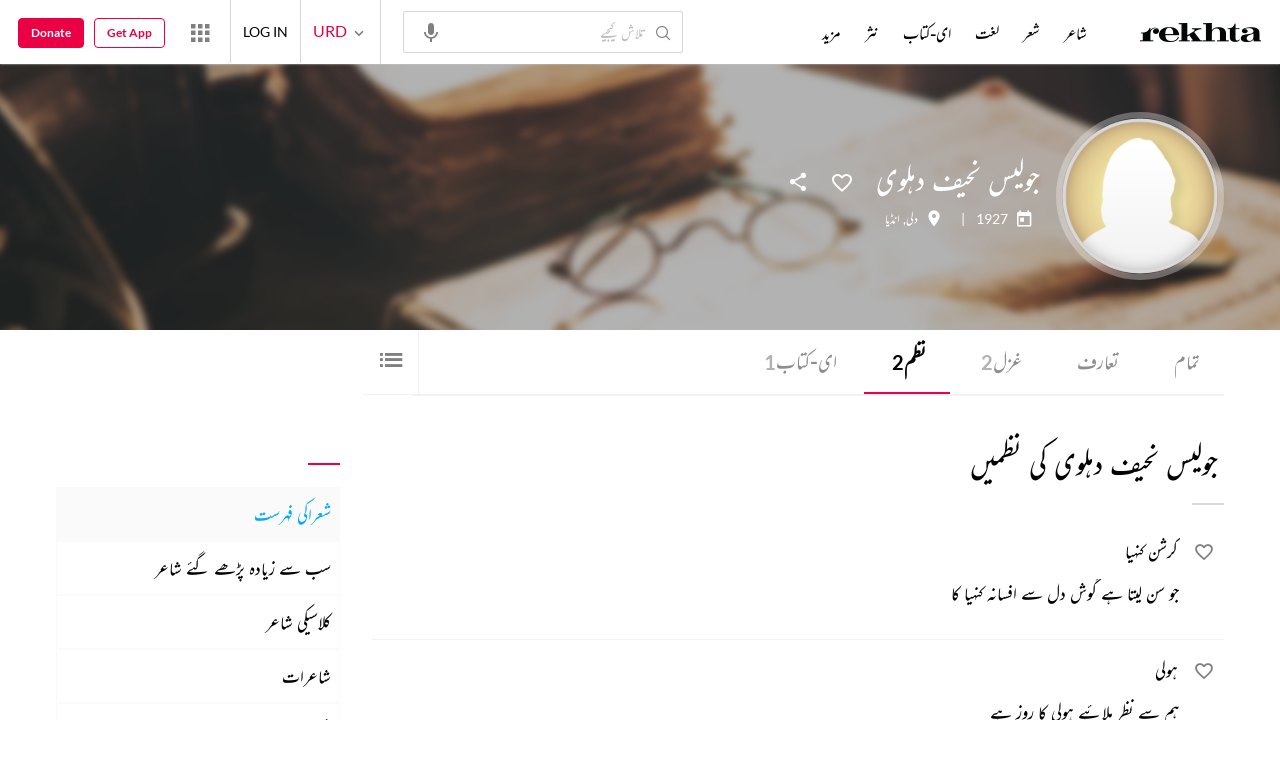

--- FILE ---
content_type: text/html
request_url: https://www.rekhta.org/static/netcore-datalink.html
body_size: 237
content:
<!DOCTYPE html>
<html lang="en">
<head>
    <title></title>
    <script data-attribute="netcore_smartech_websites">
        var whitelist = ["https://www.rekhta.org", "https://hindwi.org", "https://sufinama.org", "https://aamozish.com", "https://rekhtadictionary.com", "https://world.rekhta.org", "https://alfaaz.aamozish.com"];
    </script>
    <script data-attribute="netcore_smartech_script" src="https://cdnt.netcoresmartech.com/smartech-crossasset.js"></script>
</head>
<body id="smartech_iframe">
</body>
</html>


--- FILE ---
content_type: application/x-javascript; charset=utf-8
request_url: https://world.rekhta.org/user/userinfo
body_size: 179
content:
var userInfo = {"Name":null,"ImageUrl":null,"Id":null,"SessionId":"88ea49f0-594c-4153-887a-51bf3cc6651c","FavCount":0,"GuestUserValue":null,"SearchSessionId":"88ea49f0-594c-4153-887a-51bf3cc6651c","Email":null,"host":"world.rekhta.org"};

--- FILE ---
content_type: application/javascript
request_url: https://rekhtastaticcdn.pc.cdn.bitgravity.com/scripts/Layout.js?v=0.0.110
body_size: 28475
content:
var typingTimer,widthInnerContentHeader=0,sOHInner=0,sOSideBar=0,sOFooter=0,doneTypingInterval=600;function hideLoaderUc(){try{var e=navigator.userAgent;-1===e.indexOf("UCBrowser")&&-1===e.indexOf("UBrowser")||$(".loadingScreen").hide()}catch(e){}}function populateSize(){try{docWidth=window.innerWidth||document.documentElement.clientWidth||document.body.clientWidth,docHeight=window.innerHeight||document.documentElement.clientHeight||document.body.clientHeight}catch(e){}}function isNullOrWhitespace(e){return!e||!e.trim()}function validateEmail1(e){return!!/^([a-zA-Z0-9_.+-])+\@(([a-zA-Z0-9-])+\.)+([a-zA-Z0-9]{2,4})+$/.test(e)}var currentUrl=window.location.href;function subscribeNewsletter(){$("#newsLetterMsg,#nLetterSuccessMsg,#newsLettersuccessMsg,#newsLetterBlankMsg").html("");var e=$("#txtSubscribeNewsletter").val(),t=($("#txtSubscribeNewsletter").val(),$("#IsMarketingPolicy").prop("checked"));if(!validateEmail1(e))return $("#newsLetterBlankMsg").html("Please provide a valid Email"),!1;$.ajax({url:"/home/Api_SubscribeNewsletter",type:"POST",contentType:"application/json",charset:"UTF-8",data:JSON.stringify({userEmail:e,isprivacy:!0,ismarketing:t}),dataType:"json",success:function(e){if("success"===e.toLowerCase()){$("#txtSubscribeNewsletter").val(""),$("#nLetterSuccessMsg").html("Thank you for subscription").slideDown();$("#googleTracker").html("<div><img height='1' width='1' style='border-style:none;' alt='' src='//www.googleadservices.com/pagead/conversion/962755924/?label=n9TXCNOkmVcQ1PqJywM&amp;guid=ON&amp;script=0' /></div>")}$("#IsPrivacyPolicy").prop("checked",!1),$("#IsMarketingPolicy").prop("checked",!1),$("#newsLettersuccessMsg").html("Thank you for subscription").slideDown()}}),setTimeout((function(){$("#nLetterSuccessMsg, #newsLettersuccessMsg").slideUp()}),5e3)}function subscribeNewsletterPop(){$("#newsLetterMsg,#nLetterSuccessMsg,#newsLettersuccessMsg,#newsLetterBlankMsg").html("");var e=$("#txtSubscribeNewsletterPop").val(),t=($("#txtSubscribeNewsletterPop").val(),$("#IsMarketingPop").prop("checked"));if(!validateEmail1(e))return $("#newsLetterBlankMsg").html("Please provide a valid Email"),!1;$.ajax({url:"/home/Api_SubscribeNewsletter",type:"POST",contentType:"application/json",charset:"UTF-8",data:JSON.stringify({userEmail:e,isprivacy:!0,ismarketing:t}),dataType:"json",success:function(e){if("success"===e.toLowerCase()){$("#txtSubscribeNewsletterPop").val(""),$("#nLetterSuccessMsg").html("Thank you for subscription").slideDown();$("#googleTracker").html("<div><img height='1' width='1' style='border-style:none;' alt='' src='//www.googleadservices.com/pagead/conversion/962755924/?label=n9TXCNOkmVcQ1PqJywM&amp;guid=ON&amp;script=0' /></div>")}$("#IsPrivacyPolicy").prop("checked",!1),$("#IsMarketingPop").prop("checked",!1),$("#newsLettersuccessMsg").html("Thank you for subscription").slideDown()}}),setTimeout((function(){$("#nLetterSuccessMsg, #newsLettersuccessMsg").slideUp()}),5e3)}currentUrl.includes("ref=app")&&jQuery(window).width()<1025&&(jQuery("body").addClass("forApp"),jQuery(".primaryHeader .headerInfo").append('<a class="backlink" href="/"><i class="rico rico-arrowleft"></i></a>'),currentUrl.includes("ref=app&uid=")||jQuery("body").addClass("notLoginForApp")),document.addEventListener("copy",(function(e){e.preventDefault();const t=function(e){const t=e.split(/\r?\n/).map((e=>e.trim())).filter((e=>e)),a=[];for(let e=0;e<t.length;e++){const i=t[e];a.push(i),e%2==1&&a.push("")}return a.join("\n")}(window.getSelection().toString());e.clipboardData?e.clipboardData.setData("text/plain",t):window.clipboardData&&window.clipboardData.setData("Text",t)}));var player,defaultVideoId,currentVideoState,_dftop,cdnUrl="https://www.rekhta.org/",localUrl="";function onCdnImageLoadError(e){try{$(e).is("[data-isAttAdded]")||($(e).attr("data-local-src",$(e).attr("src").toLowerCase().replace(cdnUrl,localUrl)),$(e).is("[data-fallback]")&&$(e).attr("data-local-fallback",$(e).data("fallback").toLowerCase().replace(cdnUrl,localUrl)),$(e).is("[data-fallback2]")&&$(e).attr("data-local-fallback2",$(e).data("fallback2").toLowerCase().replace(cdnUrl,localUrl)),$(e).attr("data-isAttAdded",1));var t=$(e).data("fallback")||$(e).data("fallback2")||$(e).data("local-src")||$(e).data("local-fallback")||$(e).data("local-fallback2")||"";""===t?$(e).attr(onerror,"return false;"):($(e).attr("src",t),$(e).data("fallback")===t?($(e).data("fallback",null),$(e).removeAttr("data-fallback")):$(e).data("fallback2")===t?($(e).data("fallback2",null),$(e).removeAttr("data-fallback2")):$(e).data("local-src")===t?($(e).data("local-src",null),$(e).removeAttr("data-local-src")):$(e).data("local-fallback")===t?($(e).data("local-fallback",null),$(e).removeAttr("data-local-fallback")):$(e).data("local-fallback2")===t?($(e).data("local-fallback2",null),$(e).removeAttr("data-local-fallback2")):$(e).attr(onerror,"return false;"))}catch(e){}}function fixedInnerHeaderContent(){scrollPosition>=sOHInner&&scrollPosition<sOFooter&&docWidth>1199?($(".fixedInnerContentHeader").addClass("fixedInnerContentHeaderFixed"),$(".sortIconPopupContainer").removeClass("alphaMenuOpen"),$(".fixedInnerContentHeader").length>0&&$("#content").addClass("contentFixedHeader")):scrollPosition>=sOHInner&&scrollPosition<sOSideBar&&docWidth<1199||scrollPosition>=sOHInner&&("undefined"===sOSideBar||0===sOSideBar)&&docWidth<1199?($(".fixedInnerContentHeader").addClass("fixedInnerContentHeaderFixed"),$(".fixedInnerContentHeader").length>0&&$("#content").addClass("contentFixedHeader")):($(".fixedInnerContentHeader").removeClass("fixedInnerContentHeaderFixed"),$(".fixedInnerContentHeader").length>0&&$("#content").removeClass("contentFixedHeader"))}function isRTL(e){return/^[\u0600-\u06FF]/.test(e)}function FBConnection(){var e,t,a,i,o;e=document,t="script",a="facebook-jssdk",o=e.getElementsByTagName(t)[0],e.getElementById(a)||((i=e.createElement(t)).id=a,i.async=!0,i.defer=!0,i.src="//connect.facebook.net/en_US/sdk.js",o.parentNode.insertBefore(i,o))}function onYouTubeIframeAPIReady(){defaultVideoId=void 0===defaultVideoId?"d6778PwEyCw":defaultVideoId,player=new YT.Player("youtubePlayer",{videoId:defaultVideoId,rel:0,events:{onReady:onPlayerReady,onStateChange:onPlayerStateChange}}),tributeVideo=new YT.Player("youtubePlayerID",{videoId:defaultVideoId,rel:0,events:{onReady:onPlayerReady,onStateChange:onPlayerStateChange}}),bannerVideo=new YT.Player("youtubeBannerPlayerID",{videoId:defaultVideoId,playerVars:{rel:0,modestbranding:1,showinfo:0,iv_load_policy:3,disablekb:0,controls:1},events:{onReady:onPlayerReady,onStateChange:onPlayerStateChange}})}function onPlayerReady(e){e.target.cueVideoById(defaultVideoId)}function onPlayerStateChange(e){if(currentVideoState=e.data,e.data===YT.PlayerState.ENDED)try{pageVideoEnded&&(document.querySelector(".bannerVideoFix").style.display="block",document.querySelector(".rekhtaDailyVideoIcon").style.display="block",pageVideoEnded())}catch(e){}else if(e.data===YT.PlayerState.PAUSED)try{pageVideoPaused&&(document.querySelector("#youtubePlayerBanner").classList.add("videoPaused"),pageVideoPaused())}catch(e){}else if(e.data===YT.PlayerState.PLAYING){try{audio&&audio.pause()}catch(e){}try{pageVideoPlaying&&(document.querySelector("#youtubePlayerBanner").classList.remove("videoPaused"),pageVideoPlaying())}catch(e){}}}function loadVideo(e){player?player.loadVideoById(e):defaultVideoId=e}function loadtributeVideo(e){tributeVideo?(tributeVideo.loadVideoById(e),pauseVideo()):(defaultVideoId=e,loadYoutubeApi())}function loadBannerVideo(e){bannerVideo?(bannerVideo.loadVideoById(e),pauseVideo(),document.querySelector(".bannerVideoFix").style.display="none",document.querySelector(".rekhtaDailyVideoIcon").style.display="none"):(defaultVideoId=e,loadYoutubeApi())}function stopVideo(){player.stopVideo()}function pauseVideo(){player.pauseVideo()}function playVideo(){player.playVideo()}function cueViedeo(e){player.cueVideoById(e)}function setPlayerSize(e,t){player.setSize(e,t)}function stopTributeVideo(){tributeVideo.stopVideo()}function pauseTributeVideo(){tributeVideo.pauseVideo()}function playTributeVideo(){tributeVideo.playVideo()}function stopBannerVideo(){bannerVideo.stopVideo()}function pauseBannerVideo(){bannerVideo.pauseVideo()}function playBannerVideo(){bannerVideo.playVideo()}function exitFullScreen(e){e||(e=document);var t=e.cancelFullScreen||e.webkitCancelFullScreen||e.mozCancelFullScreen||e.exitFullscreen;if(t)t.call(e);else if(void 0!==window.ActiveXObject){var a=new ActiveXObject("WScript.Shell");null!==a&&a.SendKeys("{F11}")}}function enterFullScreen(e){e||(e=document.body);var t=e.requestFullScreen||e.webkitRequestFullScreen||e.mozRequestFullScreen||e.msRequestFullscreen;if(t)t.call(e);else if(void 0!==window.ActiveXObject){var a=new ActiveXObject("WScript.Shell");null!==a&&a.SendKeys("{F11}")}return!1}function toggleFullScreen(){return document.fullScreenElement&&null!==document.fullScreenElement||document.mozFullScreen||document.webkitIsFullScreen?cancelFullScreen():requestFullScreen(),!1}function exitFullScreen(e){e||(e=document);var t=e.cancelFullScreen||e.webkitCancelFullScreen||e.mozCancelFullScreen||e.exitFullscreen;if(t)t.call(e);else if(void 0!==window.ActiveXObject){var a=new ActiveXObject("WScript.Shell");null!==a&&a.SendKeys("{F11}")}}function enterFullScreen(e){e||(e=document.body);var t=e.requestFullScreen||e.webkitRequestFullScreen||e.mozRequestFullScreen||e.msRequestFullscreen;if(t)t.call(e);else if(void 0!==window.ActiveXObject){var a=new ActiveXObject("WScript.Shell");null!==a&&a.SendKeys("{F11}")}return!1}function toggleFullScreen(){return document.fullScreenElement&&null!==document.fullScreenElement||document.mozFullScreen||document.webkitIsFullScreen?cancelFullScreen():requestFullScreen(),!1}1===websiteId?localUrl="https://www.rekhta.org/":2===websiteId?localUrl="https://www.sufinama.org/":3===websiteId&&(localUrl="https://www.hindwi.org/"),$(window).on("load",(function(){hdAppPromotion(),setTimeout((function(){moreMenuFunction()}),500),scrollGlblIndexing();try{"True"===isDefaultExplanation&&($(".rExplanation").addClass("explainActive"),$(".sherSection").find(".e").show())}catch(e){}if($(window).width()>992){var e,t,a=0,i=0,o=$("ul#nav-bar-filter"),n=0;elemWidth=o.width(),o.children().length,o.children().each((function(){if((a+=$(this).outerWidth(!0))>elemWidth)return!1;n++})),o.children().each((function(){i+=$(this).outerWidth(!0)})),i<=elemWidth&&$("#more-nav").hide(),$(window).resize(r),r()}function r(){e=n-1,o.children().css({display:"block",width:"auto"}),t=o.children(":gt("+e+")"),$("#subfilter").empty().append(t.clone()),t.css({display:"none",width:"0"})}try{widthInnerContentHeader=$(".fixedInnerContentHeader").width(),sOHInner=$(".fixedInnerContentHeader").offset().top;try{sOSideBar=$(".sidebar").offset().top}catch(e){}sOFooter=$("#footer").offset().top-200}catch(e){}$(".t20SeriesCardSection").find(".rt_t20halfCard, .t20SrsCrdNew").length<1&&$(".t20SeriesCardSection").addClass("noHalfclass");try{if($(".IndexActive").length>0){var s=0,l=0,d=$(".IndexActive").parent(),c=$(".poetIndexIndexing ul").width(),u=$(".alphabetIndexing ul").width(),h="";c>0||null!=c?(c=c,h=$(".poetIndexIndexing ul")):(c=u,h=$(".alphabetIndexing ul"));var p=$(d).offset().left,g=$(d).outerWidth();c<p&&h.scrollLeft(p-g),$(".indxg ul li a.IndexActive").parent().prevAll().each((function(){var e=$(this).width();l+=e})),$(".indxg ul li").each((function(){var e=$(this).width();s+=e})),s>l&&$(".indxg ul").scrollLeft(l)}}catch(e){}try{$(".hdBanner").css("max-height","none")}catch(e){}})),$.fn.random=function(){return this.eq(Math.floor(Math.random()*this.length))},$(document).ready((function(){$(window).width()>=1199?$("#header_astonband").length&&$("body").addClass("stripEnableHeader"):$("#footer_astonband").length&&$("body").addClass("stripEnableFooter"),$(".srtFltrMblBtns").length>0&&$(window).width()<992&&setTimeout((function(){$(".footerSecondaryNavigation").addClass("ftrWdFltr")}),1e3);try{$(document).on("click",".toggleMenuButtonBela",(function(e){$(".bellaMenuWraper").toggleClass("active")})),$(document).on("click",".SrchSrtBtn",(function(e){return e.stopPropagation(),$(this).parent().find(".listPopup").slideToggle().toggleClass("srchSrtActive"),$(this).toggleClass("filterActive"),$(window).width()<992&&$("body").toggleClass("bodyOverflowHdn"),!1})),$(document).on("click",".listPopup",(function(e){e.stopPropagation()})),$(document).on("click",(function(){$(".listPopup").slideUp().removeClass("srchSrtActive"),$(".SrchSrtBtn").removeClass("filterActive"),$(window).width()<992&&$("body").removeClass("bodyOverflowHdn")}))}catch(e){}try{$(".rComments").on("click",(function(){$(this).parents(".activitySources").parents(".sherSection").length<1&&$(this).parents(".activitySources").next(".sherCommentBox").toggleClass("cmntOpen")}))}catch(e){}try{$(document).on("click",".iconTranslate",(function(){$(this).parents().find(".bx-controls").toggleClass("trnsltOpen")}))}catch(e){}try{var e=1==websiteId?$("div#divPageId").data("pageid"):$("[data-async-resource=cards]").data("pageid");"07625832-bdee-450e-8a13-1156f3dd68bc"==e.toLowerCase()&&$("body").addClass("poemPageMedia")}catch(e){}$(window).width()<992&&$(".vrsnArrow").on("click",(function(){$(this).parent().toggleClass("vrsnActv")}));var t=$(".pgnCntnr ul li.poetMenuActive").index(),a=t-10+2;t>=10?($(".pgnCntnr ul li:gt("+(t+1)+")").hide(),$(".pgnCntnr ul li:lt("+a+")").hide()):$(".pgnCntnr ul li:gt(10)").hide(),$(".pgnCntnr ul li:last-child").show(),t>0&&$(".pgnCntnr ul li:first-child").show(),isRTL($(".aboutAuthor p").text())||$(".aboutAuthor p").css({color:"red"});var i="Following",o="Unfollow";2===lang?(i="फॉलो कर रहे हैं",o="अनफॉलो"):3===lang&&(i="پیروی کر رہے ہیں",o="انفولوو"),$(window).width()>1199&&($(".flwUnflw a:first-child").on("mouseenter",(function(){$(this).css({"background-color":"#0890d4"}),$(this).text().trim()==i&&$(this).text(o).css({"background-color":"rgb(202, 32, 85)"})})),$(".flwUnflw a:first-child").on("mouseleave",(function(){$(this).css({"background-color":"#00aaff"}),$(this).text().trim()==o&&$(this).text(i)})));try{$(document).on("click",".alphaSorting",(function(){$(this).parent().toggleClass("alphaMenuOpen")}))}catch(e){}var n=new Date;setInterval((function(){$("#clock").text(new Date-n)}),1e3);try{$(document).on("click",".moreTag",(function(e){$(this).parents(".sherSection").siblings().find(".tagsOpen").addClass("moreTagsContainerHide"),$(this).parents(".sherContainer").toggleClass("arrowZindx"),$(this).next().hasClass("moreTagsContainerHide")?$(this).next().removeClass("moreTagsContainerHide"):$(this).next().toggleClass("moreTagsContainerHide")})),$("body").click((function(e){$(e.target).parent().is(".tagHighlt")||$(e.target).is(".tagHighlt")||$("ul.tagsOpen").addClass("moreTagsContainerHide")}))}catch(e){}try{$(".translate").on("click",(function(){$(".topFivesection .bx-viewport").toggleClass("heightWithTranslation")}))}catch(e){}try{$(document).on("click",".picWordSoundCard",(function(){var e="";$(this).parents(".wordList-inner").length>0?e=(e=$(this).parents(".wordList-inner").find("audio"))[0]:null==(e=document.getElementById("wordAudio"))&&(e=document.getElementById("wordAudioDics")),e.pause(),e.currentTime=0,e.load(),e.play()}))}catch(e){}try{hideLoaderUc()}catch(e){}try{$(".expandBtn").on("click",(function(){$(this).prev().removeClass("fadeBox"),$(this).prev().css("height","auto"),$(this).remove()}))}catch(e){}try{$(".searchPoetShare > span").click((function(){$(".searchPoetShare .shareSocial").addClass("socialShareActive")})),$(".searchPoetShare .shareClose").click((function(){$(".searchPoetShare .shareSocial").removeClass("socialShareActive")}))}catch(e){}try{$(".searchEbookShare > span").click((function(){$(".searchEbookShare .shareSocial").addClass("socialShareActive")})),$(".searchEbookShare .shareClose").click((function(){$(".searchEbookShare .shareSocial").removeClass("socialShareActive")}))}catch(e){}try{$(document).on("click",".shrPopupGlbl",(function(){$(".BlogDetails").length<1&&($(".shareSocial").removeClass("socialShareActive"),$(this).next(".shareSocial").addClass("socialShareActive"))}))}catch(e){}try{$(".t20SrsFvrt").on("click",(function(){$(this).toggleClass("fvrtd")})),$(document).on("click",".t20SrsShare",(function(){$(this).next(".shareSocial").toggleClass("socialShareActive")})),$(document).on("click",".shareClose",(function(){$(".shareSocial").removeClass("socialShareActive")}))}catch(e){}try{$(".filterOptionsCheckBox input[type=checkbox]").is(":checked")&&$(this).addClass("checkboxChecked"),$(".filterOptionsCheckBox label").on("click",(function(){$(this).children("input[type=checkbox]").is(":checked")?$(this).addClass("checkboxChecked"):$(this).removeClass("checkboxChecked")}))}catch(e){}try{$(".filterCatNav a").on("click",(function(){var e=$(this).attr("data-id");$(".filterCatNav a").removeClass("filterCatNavActive"),$(this).addClass("filterCatNavActive"),$(".filterCatNav li").removeClass("filterCatNavActiveNext"),$(this).parent().next().addClass("filterCatNavActiveNext"),$(".filterCatContentItems").removeClass("filterCatContentActive"),$("#"+e).addClass("filterCatContentActive")}))}catch(e){}e=$("[data-async-resource=cards]").data("pageid"),timeReady=Date.now()-startDt,populateSize(),scrollPosition=$(window).scrollTop();try{pageReady&&pageReady()}catch(e){}$(window).resize((function(e,t){populateSize();try{pageResize&&pageResize(e,t)}catch(e){}_resourceManager.updateLayoutResources(lang)})),$(window).scroll((function(e){scrollPosition=$(window).scrollTop(),fixedInnerHeaderContent()}));try{if($(".BlogDetails").length<1){var r=!1;$("body, .shareControls").on("click",(function(){0==r&&loadSocial&&loadSocial(),r=!0}))}else loadSocial&&loadSocial()}catch(e){}try{loadBookmarks&&loadBookmarks()}catch(e){}try{$(".langContainer button").click((function(e){$(".woffleMenu").hide(),$(".langMenu").fadeIn(),e.stopPropagation(e)})),$(window).resize((function(){$(window).width()>992?($(".langMenu li").click((function(){var e=$(this).text();$(".langContainer button").text(e),$(".langMenu").fadeOut()})),$(document).on("click",(function(e){!1===$(e.target).is(".langContainer")&&!1===$(e.target).parents().is(".langContainer")&&$(".langMenu").hide()}))):$(document).on("click",(function(e){!1===$(e.target).is(".langContainer")&&!1===$(e.target).parents().is(".langContainer")&&$(".langMenu").show()}))})),3.5===appVersion?$(".toggleMenuButton").click((function(){$(".fixedInnerContentHeaderFixed, .donateBtnIconFixed").removeClass("srchOvrlp"),$(".searcBoxContainer").hide(),$(".headerContainer").toggleClass("mobileMenuHS"),$("header").toggleClass("mobileLayout"),$("body").toggleClass("bodyOverflow"),$(".rQzMnPopupContainer").addClass("mnOpn"),$(".qzMainContainer").addClass("mnOpn"),$(".userWorldLink").slideUp(),$(".userLogedIn").removeClass("userlogedinSlide"),$(".navigation").parent(".headerMenuOpen").removeClass("Rheadnavigation")})):$(".toggleMenuButton").click((function(){$(".primaryHeader").addClass("headerMenuOpen"),$("header").addClass("headerMenuActive"),$("body").toggleClass("overFlowHidden bodyFixed"),$(".langList").hide(),$(".deviceMenuWrapper").addClass("deviceMenuWrapperActive"),$(".userLogin").addClass("userLoginActive"),$(".langChange ul").addClass("langChangeLeftPos"),setTimeout((function(){$(".langChange ul").addClass("langChangeLeftPosUpdate")}),10),$(".userDetails").show(),$(".rQzMnPopupContainer").addClass("mnOpn"),$(".qzMainContainer").addClass("mnOpn"),$(".userWorldLink").slideUp(),$(".userLogedIn").removeClass("userlogedinSlide"),$(".navigation").parent(".headerMenuOpen").removeClass("Rheadnavigation")})),$(".headerSocialBtn").mouseenter((function(){$(".headerRightContainer").addClass("socialHS")})),$(".showSocial").mouseleave((function(){$(".headerRightContainer").removeClass("socialHS")})),$(".headerSocialBtn").click((function(e){$(window).width()<1200&&$(".headerRightContainer").toggleClass("socialHS")})),$(".hSMediaIocnsBtn").mouseenter((function(){$(".userLogin,.waffleWrap").hide(),$(".headerInfo").addClass("socialHSShow")})),$(".headerSocialMediaIcons").mouseleave((function(){$(".headerInfo").removeClass("socialHSShow"),setTimeout((function(){$(".userLogin,.waffleWrap").show()}),300)}))}catch(e){}try{$(".hSMediaNewsletterIconBtn").click((function(){var e=$(".newsletterWrap").offset().top;jQuery("html, body").animate({scrollTop:e-64},1e3)}))}catch(e){}try{$(".newsletterSubscribe").click((function(){var e=$(".newsletterWrap").offset().top;jQuery("html, body").animate({scrollTop:e-64},1e3)}))}catch(e){}_resourceManager.updateLayoutResources(lang),setTimeout((function(){_resourceManager.updateResources()}),100);try{const t=Date.now()-startDt,a=e,i=new Date("2024-07-19"),o=((new Date).toLocaleDateString("en-US"),i.toLocaleDateString("en-US"),userInfo.Id),n=userInfo.SessionId,r=userInfo.GuestUserValue;let l=JSON.parse(localStorage.getItem("geoData"));l||(async function(e,t,a,i,o,n,r,l,d,c,u,h,p,g){if(await new Promise((e=>setTimeout(e,1e3))),1!=g){const e={ip:"",country_name:"",city:"",zipcode:"",latitude:"",longitude:"",geoname_id:""};return localStorage.setItem("geoData",JSON.stringify(e)),JSON.parse(localStorage.getItem("geoData"))}{const f=`https://api.ipgeolocation.io/ipgeo?apiKey=${"ffcf2b8e30604b72a1822959875ede15"}`;try{const m=await fetch(f);if(!m.ok)throw new Error("Network response was not ok "+m.statusText);const v=await m.json();localStorage.setItem("geoData",JSON.stringify(v)),s(JSON.parse(localStorage.getItem("geoData")),e,t,a,i,o,n,r,l,d,c,u,h,p,g),JSON.parse(localStorage.getItem("geoData"))}catch(e){}}}(t,a,startDt,url,timeReady,timeLoad,docWidth,docHeight,scrollPosition,o,n,userEvts,r,websiteId),l=JSON.parse(localStorage.getItem("geoData")),l&&function(e,t,a){const i=new Date;i.setTime(i.getTime()+24*a*60*60*1e3);const o="expires="+i.toUTCString();document.cookie=`${e}=${JSON.stringify(t)};${o};path=/`}("geolocationData",JSON.parse(localStorage.getItem("geoData")),365)),null!=l&&s(l,t,a,startDt,url,timeReady,timeLoad,docWidth,docHeight,scrollPosition,o,n,userEvts,r,websiteId)}catch(e){}try{1==websiteId&&_trackEvent("WordMeaning","wordClick",url,userEvts)}catch(e){}function s(e,t,a,i,o,n,r,s,l,d,c,u,h,p,g){const{ip:f="",country_name:m="",city:v="",zipcode:w="",latitude:C="",longitude:y="",geoname_id:S=""}=e||{};var b="";$(document).on("click",(function(e){$(e.target).parents(".PoemKeepReading").length>0?(b="PoemKeepReading",localStorage.setItem("refType",b)):b=""}));const x=function(){let e=function(e){const t=`${e}=`,a=document.cookie.split(";");for(let e of a){for(;" "===e.charAt(0);)e=e.substring(1);if(0===e.indexOf(t))return e.substring(t.length)}return null}("thisIsMyIdentity");e||(e="xxxxxxxx-xxxx-4xxx-yxxx-xxxxxxxxxxxx".replace(/[xy]/g,(function(e){const t=16*Math.random()|0;return("x"===e?t:3&t|8).toString(16)})),function(e,t,a){const i=new Date;i.setTime(i.getTime()+24*a*60*60*1e3);const o="expires="+i.toUTCString();document.cookie=`${e}=${t};${o};path=/`}("thisIsMyIdentity",e,365));return e}(),I={u:o,s:new Date(i).toISOString(),r:n,l:r,e:t,w:s,h:l,p:d,i:c,si:u,pi:a,ue:h,gi:p,ck:x,ip:f,ca:m,ci:v,zi:w,la:C,lo:y,gid:S,wid:g,ref:document.referrer,refs:localStorage.getItem("refType")??""};$.ajax({url:"/home/UserTrack",type:"POST",contentType:"application/json; charset=utf-8",dataType:"json",data:JSON.stringify({details:JSON.stringify(I)}),success:function(e){setTimeout((function(){localStorage.removeItem("refType")}),1e3)},error:function(e){}})}3.5===appVersion?LoadLogin():LoadNewLogin(),$(document).on("click",(function(e){!1===$(e.target).is(".dWrap")&&!1===$(e.target).is(".pMC p span")&&!1===$(e.target).is(".pMC p")&&!1===$(e.target).parents().is(".dWrap")&&(docWidth>1199?($(".pMC p span").removeClass("wordActive"),$(".dWrap").hide(),$(".wordActiveHtml").removeClass("wordActHtm")):($(".dWrap").removeClass("dWrapShow"),$(".blackBgLayer").fadeOut().remove(),setTimeout((function(){0==$(".dWrap.dWrapShow").length&&$(".wordActiveHtml").removeClass("wordActHtm")}),500),$(".pMC p span").removeClass("wordActive")))})),$(document).on("click",".dWrapClose",(function(e){docWidth>1199?($(".pMC p span").removeClass("wordActive"),$(".dWrap").hide()):($(".dWrap").removeClass("dWrapShow"),$(".blackBgLayer").fadeOut().remove(),$(".pMC p span").removeClass("wordActive"));try{$(".wordActiveHtml").removeClass("wordActHtm")}catch(e){}}));try{$("#HeaderbtnSearch").click((function(e){return NHSearchClick(),!1})),$("#txtSearch").keydown((function(e){if(13===e.keyCode)return NHSearchClick(),!1;clearTimeout(typingTimer),$("#txtSearch").val()&&$(this).val().length>1&&(typingTimer=setTimeout(NHQuickSearch,doneTypingInterval),$(".searchField").addClass("searchIcon"))})),$("#txtSearch, .rfSearch").on("input",(function(){$(this).val()&&$(this).val().length>1&&$(".searchField").addClass("searchIcon")}))}catch(e){}try{$("#txtSearch").keyup((function(e){if(null===$("#txtSearch").val()||""===$("#txtSearch").val().trim()||$("#txtSearch").val().length<3)return clearSearchRecords(),!1;8!==e.keyCode&&46!==e.keyCode||(clearTimeout(typingTimer),$("#txtSearch").val()&&$(this).val().length>2&&(typingTimer=setTimeout(NHQuickSearch,doneTypingInterval)))}))}catch(e){}try{$(".searchButton").click((function(){$(".fixedInnerContentHeaderFixed, .donateBtnIconFixed, .ebookMenuForLanding").toggleClass("srchOvrlp"),$(".cardPoetMenuBgLayer").fadeOut(),$(".ebookMenuForLanding").removeClass("ebookForLandingActive"),$(".ebookSideMenuBtn").removeClass("ebkSdMnCls"),$(".searcBoxContainer").toggle(),$("#txtSearch").focus(),$("body").toggleClass("bodyOverflow"),$(window).width()<=768&&$(".headerContainer").removeClass("mobileMenuHS"),$("header").removeClass("mobileLayout")}))}catch(e){}try{$(".searchLayout, .searchClose").click((function(){$(".fixedInnerContentHeaderFixed, .donateBtnIconFixed, .ebookMenuForLanding").removeClass("srchOvrlp"),$(".searcBoxContainer").fadeOut(),$("body").removeClass("bodyOverflow")}))}catch(e){}try{$(".searchClose").click((function(){hideQaafiyaResult()}))}catch(e){}try{docWidth>991&&($(".worldWoffle").click((function(e){$(".langMenu").hide(),$(".userMenu").hide(),$(this).find(".woffleMenu").fadeToggle(),$(this).siblings().find(".userPopup").hide(),$(".userImage").removeClass("activeUser"),$(window).width()<992?$(".popupBgLayOut").fadeToggle():$(".popupBgLayOut").hide(),e.stopPropagation()})),jQuery(".userPopup,.woffleMenu,.langMenu").on("click",(function(e){e.stopPropagation()})),jQuery(document).on("click",(function(){jQuery(".woffleMenu, .userPopup,.langMenu").hide()})))}catch(e){}try{$(window).width()>=768?$("document").click((function(e){$(event.target).closest(".woffleMenu").length||$(event.target).closest(".worldWoffle").length||$(".popupBgLayOut").hide()})):$("document").click((function(e){!$(event.target).closest(".woffleMenu").length&&$(event.target).closest(".worldWoffle").length}))}catch(e){}try{jQuery(document).on("change",".opnUploadInput input",(function(){var e=jQuery(".opnUploadInput input").val();""===!e&&(fileNameLast=e.substring(e.lastIndexOf("\\")),fileNameLastOne=fileNameLast.replace("\\",""),jQuery(".opnUploadInput .uploadText").addClass("opnUFileChange"),jQuery(".opnUploadInput .uploadText").html(fileNameLastOne+"<i></i>"))})),jQuery(document).on("click",".opnUFileChange i",(function(){jQuery(".opnUploadInput .uploadText").removeClass("vRFUFileChange"),jQuery(".opnUploadInput .uploadText").html("UPLOAD FILE"),jQuery(".opnUploadInput input").val("")})),jQuery(".opnUploadInput input").on("click",(function(){jQuery(".vRFInvalidFile").hide()}))}catch(e){}try{$(".rfSearch").keydown((function(e){if(13===e.keyCode)return!1;clearTimeout(typingTimer),$(".rfSearch").val()&&$(this).val().length>0&&(typingTimer=setTimeout(NHQuickSearch,doneTypingInterval),$(this).parent(".searchField").addClass("searchIcon"))}))}catch(e){}try{$(".rfSearch").keyup((function(e){if(null===$(".rfSearch").val()||""===$(".rfSearch").val().trim()||$(".rfSearch").val().length<1)return clearSearchRecords(),!1;8!==e.keyCode&&46!==e.keyCode||(clearTimeout(typingTimer),$(".rfSearch").val()&&$(this).val().length>1&&(typingTimer=setTimeout(NHQuickSearch,doneTypingInterval)))}))}catch(e){}try{$(".mobileWoffleIcon").on("click",(function(){$(".headerContainer").removeClass("mobileMenuHS"),$("#primaryHeader").removeClass("mobileLayout"),$(".woffleMenuMobileDevice").toggleClass("mobileWaffleMenuShow"),$("#primaryHeader").toggleClass("primaryHeaderWaffleShow"),$("body").addClass("bodyOverflow")})),$(".mobileWaffleClose").on("click",(function(){$(".woffleMenu").removeClass("mobileWaffleMenuShow"),$("#primaryHeader").removeClass("primaryHeaderWaffleShow"),$("body").removeClass("bodyOverflow")})),$(document).on("click",".deviceMenuWrapperActive > .toggleMenuButton",(function(){$("body").removeClass("bodyOverflow")}))}catch(e){}0==checklogingUser()&&1==websiteId&&$("#ClkNoti").attr("style","display: block");try{$(document).on("submit","#newsLetterForm",(function(e){e.preventDefault(),submitNewsltterForm("#newsLetterForm")})),$(document).on("submit","#newsLetterFormBela",(function(e){return e.preventDefault(),submitNewsltterForm("#newsLetterFormBela"),!1})),$(document).on("focus click",'.newsLetterForm input[type="email"],.contactFormWrap input[type="email"],.contactFormWrap input[type = "text"],.contactFormWrap textarea',(function(){$(this).parent().children(".nLError").hide()})),$(document).on("change","#nLPP",(function(){$(".pPCheck").hide()})),$(document).on("change","#cFPP",(function(){$(".pPCheck").hide()}))}catch(e){}try{$(document).on("click",".submitFormBtn",(function(){cFSubmitData()}))}catch(e){}$(document).on("click",".deviceCFBtn",(function(){$(".cFOverlay").show(),$(".contactUsFormWrap").show(),$("body").addClass("overFlowHidden")})),$(document).on("click",".cFWCloseBtn",(function(){$("body").removeClass("overFlowHidden"),$(".cFOverlay").hide(),$(".contactUsFormWrap").hide()}));var l=$(window).width();l>1024&&($(".userProfilePic").click((function(){$(".userDetails").show(),$(".waffleMenuListWrap").removeClass("waffleMenuListWrapOpen")})),$(".userDetails i").click((function(){$(".userDetails").hide()}))),$(".waffleWrap > a").click((function(){$(".waffleMenuListWrap").addClass("waffleMenuListWrapOpen"),$(".userDetails").hide(),l<1200&&$("body").addClass("overFlowHidden")})),$(".waffleMenuClose").click((function(){$(".waffleMenuListWrap").removeClass("waffleMenuListWrapOpen"),l<1200&&$("body").removeClass("overFlowHidden")})),$(".langChange > a").click((function(){$(".langList").show(),$(".waffleMenuListWrap").removeClass("waffleMenuListWrapOpen"),$(".userDetails").hide()}));var d=$(".activeLang").text().trim();$("#langHdg").text(d),$(document).on("click",(function(e){!1===$(e.target).is(".langChange > a")&&!1===$(e.target).parents().is(".langChange")&&$(".langList").hide()})),$(document).on("click",".deviceMenuWrapper .toggleMenuButton",(function(){$(".primaryHeader").removeClass("headerMenuOpen"),$("header").removeClass("headerMenuActive"),$("body").removeClass("overFlowHidden"),$(".deviceMenuWrapper").removeClass("deviceMenuWrapperActive"),$(".userLogin").removeClass("userLoginActive"),$(".langChange ul").removeClass("langChangeLeftPos"),$(".langChange ul").removeClass("langChangeLeftPosUpdate"),setTimeout((function(){$(".langChange ul").removeClass("langChangeLeftPosUpdate")}),10),$(".rQzMnPopupContainer").removeClass("mnOpn"),$(".qzMainContainer").removeClass("mnOpn")})),$(document).on("click",".headerMenuOpen .userNamePhoto",(function(){$(".userWorldLink").slideToggle(),$(".userLogedIn").toggleClass("userlogedinSlide"),$(".navigation").parent(".headerMenuOpen").toggleClass("Rheadnavigation")})),$(".userWorldLink i").click((function(){$(".userWorldLink").slideUp(),$(".userLogedIn").removeClass("userlogedinSlide")}));$(window).scrollTop();$(window).scroll((function(){var e=$(window).scrollTop();l<1025&&(e>5?($(".primaryHeader").addClass("primaryHeaderFixed"),$(".fixedInnerContentHeaderFixed").removeClass("mrgnHdrHt"),$("body").removeClass("scrollUp"),$("body").addClass("scrollDown")):($(".primaryHeader").removeClass("primaryHeaderFixed"),$(".fixedInnerContentHeaderFixed").addClass("mrgnHdrHt"),$("body").removeClass("scrollDown"),$("body").addClass("scrollUp"))),e}));var c=/android/i.test(navigator.userAgent.toLowerCase()),u=/iphone/i.test(navigator.userAgent.toLowerCase()),h=/ipad/i.test(navigator.userAgent.toLowerCase());c&&($(".forAndroidApp").show(),$(".appNotificationLink").attr("href","an")),(u||h)&&($(".foriosApp").show(),$(".appNotificationLink").attr("href","ios")),$(".tglRdMrPr a").on("click",(function(){if($(this).parent().toggleClass("fdTgl"),$(".tglRdMrPr:before").slideToggle(),$(this).parent().prev().toggleClass("tglPr"),$(this).text("Read less"==$(this).text()?"Read more":"Read less"),"Read more"==$(this).text()){var e=$(this).attr("id");$("html, body").animate({scrollTop:$("#div_"+e).offset().top-500},1e3)}})),$(document).click((function(e){$(e.target).closest(".cTsocailShare,.activeSocialShare").length||$("body").find(".cTsocailShareWrap").removeClass("activeSocialShare"),$(e.target).closest(".sortListDrpDnBtn,.grdLstSortList").length||$("body").find(".grdLstSortList").removeClass("sortLstOpen")}));try{$(document).on("click",".gototopSection a",(function(){$("html, body").animate({scrollTop:0},1e3)}))}catch(e){}try{if($("#sideforEbook").length>0&&$(window).width()<1200){$('<a href="javascript:void(0);" class="deviceEbooksMenu rico-more"></a>').insertBefore("#sideforEbook .EbookSideMenu")}$(".deviceEbooksMenu").on("click",(function(){$("#sideforEbook").toggleClass("cardEbookMenuActive"),$(this).toggleClass("rico-close"),$("body").toggleClass("bodyOverflow")}))}catch(e){}try{$(".ntfBtn").on("click",(function(){$("#ntfPopup").fadeIn()})),$(".ntfClose").on("click",(function(){$(this).parent().fadeOut()}))}catch(e){}try{$(".sclFvrt").on("click",(function(){$(this).toggleClass("sclfvrtd")})),$(document).on("click",".shrPopupBtn",(function(){$(".SclShrPopup").removeClass("SclShrPopupActive"),$(this).next(".SclShrPopup").addClass("SclShrPopupActive"),$(this).parents(".socialShrContainer").addClass("socialShrContainerZindx")})),$(document).on("click",".sharePpClose",(function(){$(".SclShrPopup").removeClass("SclShrPopupActive"),$(".socialShrContainer").removeClass("socialShrContainerZindx")}))}catch(e){}$(document).on("click",".rExplanation",(function(){$(this).toggleClass("explainActive"),$(this).parents(".sherSection").find(".e").toggle()})),$(document).on("click",".translate",(function(){$(this).closest("div.activitySources").siblings("div.sherLines").find(".pMC").toggleClass("showTranslation"),$(this).find("a").toggleClass("transLtActv")}))})),window.onload=function(){try{hideLoaderUc()}catch(e){}try{_contentRenderer.render()}catch(e){}window.location.pathname;timeLoad=Date.now()-startDt;try{$.get("/Home/footer?lang="+lang,(function(e){$("#footer").replaceWith(e);try{$(".newsletter").click((function(){if($(".headerContainer").removeClass("mobileMenuHS"),$("header").removeClass("mobileLayout"),$("body").removeClass("bodyOverflow"),$(".newsletter").hasClass("skip")){var e="";e=(websiteId,$("#newsLetter").offset().top),jQuery("html, body").animate({scrollTop:e-56},1e3)}else $("body").addClass("bodyOverflow"),$(".newsLetterOverlay").show(),$(".newsLetterPopup").show()}))}catch(e){}try{$(".newsLetterOverlay").click((function(){$("body").removeClass("bodyOverflow"),$(".newsLetterOverlay").hide(),$(".newsLetterPopup").hide()}))}catch(e){}try{$(document).on("keyup",".formField input, .formField textarea",(function(){$(this).val()?$(this).parent().find(".clearField").fadeIn():$(this).parent().find(".clearField").fadeOut()})),$(document).on("click",".clearField",(function(){$(this).fadeOut(),$(this).parent().removeClass("inputAnim"),$(this).next().val("")})),$(document).on("focusin",".formField input, .formField textarea",(function(){$(this).parents(".formField").addClass("inputAnim"),$(this).parents(".formField").addClass("bdrChange")})),$(".formField input, .formField textarea").val(""),$(document).on("focusout",".formField input, .formField textarea",(function(){setTimeout((()=>{$(this).parents(".formField").removeClass("bdrChange"),$(this).val()?$(this).parents(".formField").addClass("inputAnim"):$(this).parents(".formField").removeClass("inputAnim")}),200)})),$(document).on("focusout",".formField input, .formField textarea",(function(){$(this).parent().removeClass("bdrChange"),$(this).val()||"aplrDOB"==$(this).attr("id")?$(this).parent().addClass("inputAnim"):$(this).parent().removeClass("inputAnim")}))}catch(e){}try{$("#contactName").keydown((function(e){var t=e.keyCode;8===t||32===t||46===t||t>=35&&t<=40||t>=65&&t<=90||e.preventDefault()})),$("#contactForm").click((function(){try{$("#Errormsg").html("");var e=$("#contactName").val(),t=$("#contactEmail").val(),a=$("#Message").val(),i=$("#IsWriteUsMarketingPolicy").prop("checked");if(""===e||null===e||""===t||null===t)return $("#Errormsg").html("* Please provide some value for Name and Email"),!1;if(""===a||null===a)return $("#Errormsg").html("* Please provide Text for Message"),!1;if(!validateEmail1(t))return $("#Errormsg").html("* Email should be valid"),!1;$("#contactForm").hide(),$.post("/NewContactUs",{Name:e,Email:t,Message:a,isprivacy:true,ismarketing:i,istermsandconditions:true,pageInfo:"Write To Us"},(function(i){"failed"===i?$("#Errormsg").html("* Please provide some value for Name and Email"):($("#contactForm").show(),$("#contactName").val(""),$("#contactEmail").val(""),$("#Message").val(""),$("#IsWriteUsPrivacyPolicy").prop("checked",!1),$("#IsWriteUsMarketingPolicy").prop("checked",!1),$(".formField").removeClass("inputAnim"),$(".formField .clearField").hide(),$("#WritUsSuccesss").addClass("WritUsSuccesssFadeIn"),$("#frmWriteToUs").addClass("formVisibilty"),setTimeout((function(){$("#WritUsSuccesss").removeClass("WritUsSuccesssFadeIn"),$("#frmWriteToUs").removeClass("formVisibilty")}),5e3),teamworkMail(e,t,a,"WRITE TO US",""),$("#Errormsg").html(""))}))}catch(e){}}))}catch(e){}var t;window.location.href.includes("#newsletter")&&(1===parseInt(websiteId)?t=jQuery(".newsletterWrap").offset().top:2===websiteId?t=jQuery("#newsLetter").offset().top:3===websiteId&&(t=jQuery(".newsletterWrap").offset().top),jQuery("html, body").animate({scrollTop:t},1e3))}))}catch(e){}try{LoadCards()}catch(e){}try{var e=!1;document.addEventListener("scroll",(function(){0==e&&LoadPoemInfo(),e=!0}))}catch(e){}try{paraInfo&&(ApplyParaInfo(),_store.get("paraInfoRemind"))}catch(e){}var t=0;if($(".poemPageContentHeader .poemPageNote").length>0&&(t=$(".poemPageContentHeader .poemPageNote").outerHeight()),$(window).width()>1200){var a=$(".poemPageContentHeader").outerHeight()-t-$(".poemPageContentHeader .shareMediaControlWithoutMedia").outerHeight();$(".sidebar").css("padding-top",a)}$(".shareMediaControlWithoutMedia").length>0&&$(window).width()<576&&$(".clickNotification").addClass("clickNotificationWdMediaBar");try{if(1===websiteId)location.href.includes("all?q")?CheckRekhtaLogin(!0):CheckRekhtaLogin(!1)}catch(e){}try{}catch(e){}$(window).width()>1025&&"block"==$(".appNotoficationWrap").css("display")&&$(window).scroll((function(){$(window).scrollTop()>100?($(".wrapper").removeClass("wrapAppNotification"),$(".appNotoficationWrap").hide()):($(".wrapper").addClass("wrapAppNotification"),$(".appNotoficationWrap").show())}))},setTimeout((function(){if($(".trbPage, .qfVdoCon, .homePageVideo, .audioVedioMediaControls, .rVideoPlayingWrap, .rec-handles .rec-icon-btn.rec-camera").length>0){var e=document.createElement("script");e.src="https://www.youtube.com/iframe_api";var t=document.getElementsByTagName("script")[0];t.parentNode.insertBefore(e,t)}}),500);var _isdftop=!1;function getMeaning(e){getGroupMeaning(e)}function getGroupMeaning(e){var t=$(this).closest("div[data-content-slug]").attr("data-content-slug"),a=$(this).closest("div[data-content-url]").attr("data-content-url");_isdftop=!1;var i,o,n,r=$(e.currentTarget),s=r.data("m"),l=!1,d=r.text();void 0===s&&(e.includes("*")?(htmlText=e.split("*"),s=htmlText[0],o=parseInt(htmlText[1]),n=parseInt(htmlText[2])):(s=e,o=530,n=300),l=!0);var c="";c=(c=l?s:r.text()).replace(/।/g,"").replace(/।।/g,"").replace(/./g,"").replace(/”/g,"").replace(/,/g,"").replace(/;/g,"").replace(/!/g,"").replace("?","").replace(/॥/g,"").replace(/\(|\)/g,""),$("#noMeaning").text(c),clearDictionaryBox(),$(".wordActive").removeClass("wordActive"),r.addClass("wordActive"),0===$(".dWrap").length?($(document.body).append('<div class="dWrap dLoading dNewDesignLoadng"><i style="display:none" class="dWrapDownArrow"></i><div class="dLoadW"><svg class="screenLoader" width="50px" height="50px" viewBox="0 0 80 80"><circle class="path" fill="none" stroke-width="5" stroke-linecap="square" cx="40" cy="40" r="30"></circle></svg></div><div class="dContent clearfix"><div class="dWordFav clearfix"><i style="display:none;" class="dWrapClose rico-close"></i><div class="dWordAlan"></div><div class="dWordAF clearfix"><a href="javascript:void(0)" class="picWordSoundCard rico-audio"></a><a href="javascript:void(0)" class="picWordFavoriteCard picWordFavoriteCardHidden"></a><i class="dWrapClose rico-close"></i><a id="anId" href="javascript:void(0)" onclick="AddWordFav(this)" data-index="0" class="favoriteControls favorite rico-favorite meaningFav wordPopFav" class="active" data-id="wordid" data-type="4" title="Favourite"></a></div></div><div class="meanings"><div class="meanings-inner"><div class="meaning-list"><div class="meaning-list-top"><input id="titlename" type="text" style="display:none"> <input id="urlname" type="text" style="display:none"> <input id="worde" type="text" style="display:none"> <input id="wordh" type="text" style="display:none"> <input id="wordu" type="text" style="display:none"><div class="main-title-meaning normalWordLists"></div><a style="display:none" class="linkRekhta rico-external" target="_balnk" href=""><span></span></a></div><div class="meanings-inner meanings-wordList"></div></div></div></div><div class="dAMeaning"><p class="aMLabel">English</p><input id="ime1" type="text"><a href="javascript:void(0);" class="am">+</a><input id="ime2" type="text"><a href="javascript:void(0);" class="am">+</a><input id="ime3" type="text"><p class="aMLabel">Hindi</p><input id="imh1" type="text"><a href="javascript:void(0);" class="am">+</a><input id="imh2" type="text"><a href="javascript:void(0);" class="am">+</a><input id="imh3" type="text"><p class="aMLabel">Urdu</p><input id="imu1" type="text"><a href="javascript:void(0);" class="am">+</a><input id="imu2" type="text"><a href="javascript:void(0);" class="am">+</a><input id="imu3" type="text"><p class="aMLabel">Comment</p><textarea id="mComment"></textarea><a class="dASBtn"><span>Submit<span></a><a href="javascript:void(0);" class="dASCBtn"><span>CANCEL</span></a></div></div><div class="daMNFound"><h2><p id="noMeaning"></p><i class="dWrapClose rico-close"></i></h2><h3>Meaning not Found</h3></div><div class="dWordMreonRekhta" style="display:none"><a id="dictLink" target="_blank">Learn more at Rekhta Dictionary<i class="rico-external"></i></a></div><audio class="mainWordAudio" id="wordAudio"></audio></div>'),(i=$(".dWrap")).removeClass("pTopWord"),3!=websiteId&&i.show()):((i=$(".dWrap")).addClass("dLoading"),3!=websiteId&&i.show()),$(".dWordMreonRekhta").hide(),$("#noMeaning").text(c);var u=r.height()+5,h=i.height(),p=i.width();if(docWidth>1199){var g=0,f=0;if(l)g=n,f=o;else{var m=r.offset();g=m.top+u,f=m.left-p/2,3===websiteId&&setTimeout((function(){var e=r.offset().left,t=r.width()/2;if(f<0)var a=e-16;else a=e-f;$(".dWrapDownArrow").css({left:a+(t-8),display:"block"})}),500)}var v=g,w=f;docHeight+scrollPosition<h+g&&(h=i.outerHeight(),v=g+48-h-2*u,_isdftop=!0,i.addClass("pTopWord")),docWidth<f?w=f-(f-docWidth):f<0&&(w=16),_dftop=v,$(".dWrap").removeClass("dWrapShow"),$(".blackBgLayer").fadeOut().remove(),i.css({top:v,left:w,display:"block"}),3===lang&&f>$(window).width()-p?i.css({top:v,left:"auto",right:20,display:"block"}):i.css({top:v,left:w,display:"block"})}else{var C=$("[data-async-resource=cards]").data("pageid");void 0!==C&&"07625832-bdee-450e-8a13-1156f3dd68bc"===C.toLowerCase()?($(".dWrap").removeClass("dWrapShow dWrapShowPoemPage"),$(".dWrap").addClass("dWrapShow dWrapShowPoemPage"),$(window).width()<992&&$('<div class="blackBgLayer"></div>').appendTo("body")):($(".dWrap").removeClass("dWrapShow"),$(".dWrap").addClass("dWrapShow"),$(window).width()<992&&$('<div class="blackBgLayer"></div>').appendTo("body"))}var y={Word:s,UserId:userInfo.Id,Title:t,URL:a,websiteId:websiteId,SelectedWord:d};$.post(1==websiteId?"https://app-rekhta-dictionary.rekhta.org/rd-api/v1/GetGroupWordMeaning?lang="+lang:rWorld+"/api/v3/shayari/GetGroupWordMeaning?lang="+lang,y).done((function(e){var t=$(".dWrap").height(),a=e.R;if(""==a.length)return clearDictionaryBox(),$(".dWrap").addClass("dMNFound"),!1;new DictionaryBox(i,a,y,lang).render(),_isdftop?(t=_dftop-($(".dWrap").height()-t),$(".dWrap").css("top",t)):i.removeClass("pTopWord"),l&&(n=n,$(window).width()>1199?3===lang&&f>$(window).width()-p?i.css({top:v,left:"auto",right:20,display:"block"}):$(".dWrap").css({top:n,left:w,display:"block"}):($(".dWrap").addClass("dWrapShow"),$(window).width()<992&&$('<div class="blackBgLayer"></div>').appendTo("body")))})).fail((function(e){clearDictionaryBox()}))}function getSimpleMeaning(e){var t=$(this).closest("div[data-content-slug]").attr("data-content-slug"),a=$(this).closest("div[data-content-url]").attr("data-content-url"),i=window.location.href.split("/").pop(),o=window.location.href;_isdftop=!1;var n,r,s,l=$(e.currentTarget),d=l.data("m"),c=!1,u=l.text();void 0===d&&(e.includes("*")?(htmlText=e.split("*"),d=htmlText[0],r=parseInt(htmlText[1]),s=parseInt(htmlText[2])):(d=e,r=530,s=300),c=!0);var h="";h=(h=c?d:l.text()).replace(/।/g,"").replace(/।।/g,"").replace(/./g,"").replace(/”/g,"").replace(/,/g,"").replace(/;/g,"").replace(/!/g,"").replace("?","").replace(/॥/g,"").replace(/\(|\)/g,""),$("#noMeaning").text(h),clearDictionaryBox(),$(".wordActive").removeClass("wordActive"),l.addClass("wordActive"),0===$(".dWrap").length?($(document.body).append('<div class="dWrap dLoading dNewDesignLoadng"><i style="display:none;" class="dWrapDownArrow"></i><div class="dLoadW"><svg class="screenLoader" width="50px" height="50px" viewBox="0 0 80 80"><circle class="path" fill="none" stroke-width="5" stroke-linecap="square" cx="40" cy="40" r="30"></circle></svg></div><div class="dContent clearfix"> <div class="dWordFav clearfix"><i style="display:none;" class="dWrapClose rico-close"></i> <div class="dWordAlan"> </div><div class="dWordAF clearfix"> <a href="javascript:void(0)" class="picWordSoundCard rico-audio"></a><a href="javascript:void(0)" class="picWordFavoriteCard picWordFavoriteCardHidden"></a><i class="dWrapClose rico-close"></i><a id ="anId" href="javascript:void(0)" onclick="AddWordFav(this);" class="favoriteControls favorite rico-favorite meaningFav" class="active" data-id="wordid" data-type="4" title="Favourite"></a></div></div><div class="meanings"> <input id="titlename" type="text" style="display: none" /><input id="urlname" type="text" style="display: none"/><input id="worde" type="text" style="display: none"/> <input id="wordh" type="text" style="display: none"/><input id="wordu" type="text" style="display: none"/><p id="me"></p><p id="me1"></p><p id="me2"></p><p id="me3"></p><p id="me4"></p><p id="me5"></p><p id="me6"></p><p id="mh1"></p><p id="mh2"></p><p id="mh3"></p><p id="mh4"></p><p id="mh5"></p><p id="mh6"></p><p id="mu1"></p><p id="mu2"></p><p id="mu3"></p><p id="mu4"></p><p id="mu5"></p><p id="mu6"></p></div><div class="dAMeaning"><p class="aMLabel">English</p><input id="ime1" type="text" /> <a href="javascript:void(0);" class="am">+</a> <input id="ime2" type="text" /> <a href="javascript:void(0);" class="am">+</a> <input id="ime3" type="text" /> <p class="aMLabel">Hindi</p><input id="imh1" type="text" /> <a href="javascript:void(0);" class="am">+</a> <input id="imh2" type="text" /> <a href="javascript:void(0);" class="am">+</a> <input id="imh3" type="text" /> <p class="aMLabel">Urdu</p><input id="imu1" type="text" /> <a href="javascript:void(0);" class="am">+</a> <input id="imu2" type="text" /> <a href="javascript:void(0);" class="am">+</a> <input id="imu3" type="text" /> <p class="aMLabel">Comment</p><textarea id="mComment"></textarea> <a class="dASBtn"><span>Submit<span></a><a href="javascript:void(0);" class="dASCBtn"><span>CANCEL</span></a></div></div><div class= "daMNFound"><h2><p id="noMeaning"></p><i class="dWrapClose rico-close"></i> </h2><h3> Meaning not Found</h3></div ><div class="dWordMreonRekhta" style="display:none;"><a id="dictLink" target="_blank">Learn more at Rekhta Dictionary<i class="rico-external"></i></a></div><audio id="wordAudio"></audio></div > '),$("a.dictLink").attr("href",""),(n=$(".dWrap")).removeClass("pTopWord"),n.find(".dMLink").click((function(e,t){clearDictionaryBox(),$("#ime1").val($("#me1").html()),$("#ime2").val($("#me2").html()),$("#ime3").val($("#me3").html()),$("#imh1").val($("#mh1").html()),$("#imh2").val($("#mh2").html()),$("#imh3").val($("#mh3").html()),$("#imu1").val($("#mu1").html()),$("#imu2").val($("#mu2").html()),$("#imu3").val($("#mu3").html()),$("#mComment").val($("#mComment").html()),isNullOrWhitespace($("#ime2").val())?($("#ime2").hide(),$("#ime2").prev("a").show()):($("#ime2").show(),$("#ime2").prev("a").hide()),isNullOrWhitespace($("#ime3").val())?($("#ime3").hide(),isNullOrWhitespace($("#ime2").val())?$("#ime3").prev("a").hide():$("#ime3").prev("a").show()):($("#ime3").show(),$("#ime3").prev("a").hide()),isNullOrWhitespace($("#imh2").val())?($("#imh2").hide(),$("#imh2").prev("a").show()):($("#imh2").show(),$("#imh2").prev("a").hide()),isNullOrWhitespace($("#imh3").val())?($("#imh3").hide(),isNullOrWhitespace($("#imh2").val())?$("#imh3").prev("a").hide():$("#imh3").prev("a").show()):($("#imh3").show(),$("#imh3").prev("a").hide()),isNullOrWhitespace($("#imu2").val())?($("#imu2").hide(),$("#imu2").prev("a").show()):($("#imu2").show(),$("#imu2").prev("a").hide()),isNullOrWhitespace($("#imu3").val())?($("#imu3").hide(),isNullOrWhitespace($("#imu2").val())?$("#imu3").prev("a").hide():$("#imu3").prev("a").show()):($("#imu3").show(),$("#imu3").prev("a").hide()),$(".dWrap").addClass("aMeaning");var a=$(this).text().toLowerCase();"add meaning"===a||"शब्दार्थ जोड़िए"===a?$(".dWrap").addClass("dMNFoundNot"):$(".dWrap").removeClass("dMNFoundNot")})),n.find(".dASABtn").click((function(){clearDictionaryBox(),$(".dWrap").addClass("aMeaning")})),n.find(".dASCBtn").click((function(){$(".dWrap").hasClass("dMNFoundNot")?($(".dWrap").removeClass("aMeaning dMNFoundNot dMNFound"),$(".dWrap").addClass("dMNFound")):clearDictionaryBox()})),n.find(".am").click((function(e,t){$(this).hide(),$(this).next("input").show(),$(this).nextUntil("p",".am").show()})),n.find(".dASBtn").click((function(){clearDictionaryBox(),$(".dWrap").addClass("dLoading");var e=$("#titlename").text(),t=$("#urlname").text();null===userInfo.Id&&(userInfo.Id="F9C8C294-34E7-4527-ABCC-D8D625234F04");var a={MeaningEn1:$("#ime1").val(),MeaningEn2:$("#ime2").val(),MeaningEn3:$("#ime3").val(),MeaningHi1:$("#imh1").val(),MeaningHi2:$("#imh2").val(),MeaningHi3:$("#imh3").val(),MeaningUr1:$("#imu1").val(),MeaningUr2:$("#imu2").val(),MeaningUr3:$("#imu3").val(),Comment:$("#mComment").val(),Url:t,Title:e,InnerTitle:i,InnerURL:o,WordEn:$("#worde").text(),WordHi:$("#wordh").text(),WordUr:$("#wordu").text(),EMail:"",Id:userInfo.Id,websiteId:websiteId};$.post(rWorld+"/api/v2/shayari/SuggestWordMeaning",a).done((function(e){clearDictionaryBox(),$(".dWrap").addClass("dThanx")})).fail((function(e){clearDictionaryBox(),$(".dWrap").addClass("dErr")}))})),n.find(".picWordSoundCard").click((function(){})),3!=websiteId&&n.show()):((n=$(".dWrap")).addClass("dLoading"),3!=websiteId&&n.show()),$(".dWordMreonRekhta").hide(),$("#noMeaning").text(h);var p=l.height()+5,g=(l.width(),n.height()),f=n.width();if(docWidth>1199){var m=0,v=0;if(c)m=s,v=r;else{var w=l.offset();m=w.top+p,v=w.left-f/2,3===websiteId&&setTimeout((function(){var e=l.offset().left,t=l.width()/2;if(v<0)var a=e-16;else a=e-v;$(".dWrapDownArrow").css({left:a+(t-8),display:"block"})}),500)}var C=m,y=v;docHeight+scrollPosition<g+m&&(g=n.outerHeight(),C=m+48-g-2*p,_isdftop=!0,n.addClass("pTopWord")),docWidth<v?y=v-(v-docWidth):v<0&&(y=16),_dftop=C,$(".dWrap").removeClass("dWrapShow"),$(".blackBgLayer").fadeOut().remove(),n.css({top:C,left:y,display:"block"}),3===lang&&v>$(window).width()-f?n.css({top:C,left:"auto",right:20,display:"block"}):n.css({top:C,left:y,display:"block"})}else{var S=$("[data-async-resource=cards]").data("pageid");void 0!==S&&"07625832-bdee-450e-8a13-1156f3dd68bc"===S.toLowerCase()?($(".dWrap").removeClass("dWrapShow dWrapShowPoemPage"),$(".dWrap").addClass("dWrapShow dWrapShowPoemPage"),$(window).width()<992&&$('<div class="blackBgLayer"></div>').appendTo("body")):($(".dWrap").removeClass("dWrapShow"),$(".dWrap").addClass("dWrapShow"),$(window).width()<992&&$('<div class="blackBgLayer"></div>').appendTo("body"))}userEvts.push(h);var b={Word:d,UserId:userInfo.Id,Title:t,URL:a,websiteId:websiteId,SelectedWord:u};$.post(rWorld+"/api/v2/shayari/GetWordMeaning?lang="+lang,b).done((function(e){var t=$(".dWrap").height(),a=e.R,i="<h2>[w1]</h2><h3>[w2] <span>[w3]</span></h3><p><span>[wo]</span></p>",o="";1===lang?(null!==a.OE&&""!==a.OE&&(o=a.OE),null!==a.PE&&""!==a.PE&&(o=""!==o?o+" ; "+a.PE:a.PE),i=i.replace("[w1]",null===a.E?"":a.E).replace("[w2]",null===a.H?"":a.H).replace("[w3]",null===a.U?"":a.U.replace(/_/g," ")).replace("[wo]",o)):2===lang?(null!==a.OH&&""!==a.OH&&(o=a.OH),null!==a.PH&&""!==a.PH&&(o=""!==o?o+" ; "+a.PH:a.PH),i=3===websiteId?(i="<h2><strong>[w1]</strong> का अर्थ</h2><p><span>[wo]</span></p>").replace("[w1]",null===a.H?"":a.H).replace("[w2]","").replace("[w3]","").replace("[wo]",o):i.replace("[w1]",null===a.H?"":a.H).replace("[w2]",null===a.E?"":a.E).replace("[w3]",null===a.U?"":a.U.replace(/_/g," ")).replace("[wo]",o)):3===lang&&(null!==a.OU&&""!==a.OU&&(o=a.OU),null!==a.PU&&""!==a.PU&&(o=""!==o?o+" ; "+a.PU:a.PU),i=i.replace("[w1]",null===a.U?"":a.U.replace(/_/g," ")).replace("[w2]",null===a.E?"":a.E).replace("[w3]",null===a.H?"":a.H).replace("[wo]",o)),websiteId,$(".dWordAlan").html(i),i;var r=document.getElementById("dictLink");r.href="",currentLanguage=parseInt(currentLanguage);var l="en";if(2===currentLanguage&&("?lang=hi","&lang=hi",l="hi"),3===currentLanguage&&("?lang=ur","&lang=ur",l="ur"),0==a.IDS?$(".dWordMreonRekhta").hide():1==a.IDS?(r.href=a.DWU,$("#dictLink").html(a.LMT+'<i class="rico-external"></i>'),$(".dWordMreonRekhta").show()):$(".dWordMreonRekhta").hide(),null!=userInfo.Email&&null!=userInfo.Email&&""!=userInfo.Email&&"00000000-0000-0000-0000-000000000000"!==a.I&&NC_ContentAction(userInfo.Email,a.WS,"","",l,"wordmeaning",websiteId),$("#anId").data("id",a.I),1===websiteId&&null!=a.WM?$("#me").html(a.WM):($("#me1").html(a.M1E),$("#me2").html(a.M2E),$("#me3").html(a.M3E),$("#mh1").html(a.M1H),$("#mh2").html(a.M2H),$("#mh3").html(a.M3H),$("#mu1").html(a.M1U),$("#mu2").html(a.M2U),$("#mu3").html(a.M3U),$("#me4").html(a.M4E),$("#me5").html(a.M5E),$("#me6").html(a.M6E),$("#mh4").html(a.M4H),$("#mh5").html(a.M5H),$("#mh6").html(a.M6H),$("#mu4").html(a.M4U),$("#mu5").html(a.M5U),$("#mu6").html(a.M6U)),$("#titlename").html(a.T),$("#urlname").html(a.UR),$("#worde").html(a.E),$("#wordh").html(a.H),$("#woruu").html(a.U),!0===a.WF?($(".favorite[data-id='wordid']").removeClass("favLoading login"),$(".favorite[data-id='wordid']").addClass("active"),$(".favorite[data-id='wordid']").find("span").html(favRemText),$(".favorite[data-id='wordid']").attr("title",RmvFrmFav)):($(".favorite[data-id='wordid']").removeClass("favLoading login active"),$(".favorite[data-id='wordid']").find("span").html(favAddText),$(".favorite[data-id='wordid']").attr("title",addToFav)),isNullOrWhitespace(a.M1E)&&isNullOrWhitespace(a.M2E)&&isNullOrWhitespace(a.M3E)&&isNullOrWhitespace(a.M1H)&&isNullOrWhitespace(a.M2H)&&isNullOrWhitespace(a.M3H)&&isNullOrWhitespace(a.M1U)&&isNullOrWhitespace(a.M2U)&&isNullOrWhitespace(a.M3U)&&isNullOrWhitespace(a.M4E)&&isNullOrWhitespace(a.M5E)&&isNullOrWhitespace(a.M6E)&&isNullOrWhitespace(a.M4H)&&isNullOrWhitespace(a.M5H)&&isNullOrWhitespace(a.M6H)&&isNullOrWhitespace(a.M4U)&&isNullOrWhitespace(a.M5U)&&isNullOrWhitespace(a.M6U)&&isNullOrWhitespace(a.WM)?(clearDictionaryBox(),$(".dWrap").addClass("dMNFound")):(isNullOrWhitespace(a.WM)?$("#me").hide():$("#me").show(),isNullOrWhitespace(a.M1E)?$("#me1").hide():$("#me1").show(),isNullOrWhitespace(a.M2E)?$("#me2").hide():$("#me2").show(),isNullOrWhitespace(a.M3E)?$("#me3").hide():$("#me3").show(),isNullOrWhitespace(a.M1H)?$("#mh1").hide():$("#mh1").show(),isNullOrWhitespace(a.M2H)?$("#mh2").hide():$("#mh2").show(),isNullOrWhitespace(a.M3H)?$("#mh3").hide():$("#mh3").show(),isNullOrWhitespace(a.M1U)?$("#mu1").hide():$("#mu1").show(),isNullOrWhitespace(a.M2U)?$("#mu2").hide():$("#mu2").show(),isNullOrWhitespace(a.M3U)?$("#mu3").hide():$("#mu3").show(),isNullOrWhitespace(a.M4E)?$("#me4").hide():$("#me4").show(),isNullOrWhitespace(a.M5E)?$("#me5").hide():$("#me5").show(),isNullOrWhitespace(a.M6E)?$("#me6").hide():$("#me6").show(),isNullOrWhitespace(a.M4H)?$("#mh4").hide():$("#mh4").show(),isNullOrWhitespace(a.M5H)?$("#mh5").hide():$("#mh5").show(),isNullOrWhitespace(a.M6H)?$("#mh6").hide():$("#mh6").show(),isNullOrWhitespace(a.M4U)?$("#mu4").hide():$("#mu4").show(),isNullOrWhitespace(a.M5U)?$("#mu5").hide():$("#mu5").show(),isNullOrWhitespace(a.M6U)?$("#mu6").hide():$("#mu6").show(),clearDictionaryBox()),a.A){$(".dWrap .picWordSoundCard").show();var d=a.AMF,u=a.AOF;a.I;1===websiteId&&a.AFN;var h='<source src="'+d+'" type="audio/mp3" /><source src="'+u+'" type="audio/ogg" />';$(".dWrap audio").html(h)}else $(".dWrap .picWordSoundCard").hide();if(_isdftop?(t=_dftop-($(".dWrap").height()-t),$(".dWrap").css("top",t)):n.removeClass("pTopWord"),c){$(".dWrap").height();s=s,$(window).width()>1199?3===lang&&v>$(window).width()-f?n.css({top:C,left:"auto",right:20,display:"block"}):$(".dWrap").css({top:s,left:y,display:"block"}):($(".dWrap").addClass("dWrapShow"),$(window).width()<992&&$('<div class="blackBgLayer"></div>').appendTo("body"))}})).fail((function(e){clearDictionaryBox(),$(".dWrap").addClass("dMErr")}))}function clearDictionaryBox(){$(".dWrap").removeClass("aMeaning dLoading dThanx dErr dMNFound dMErr dMNFoundNot")}function NC_ContentAction(e,t,a,i,o,n,r){var s="";"1"==o?o="en":"2"==o?o="hi":"3"==o&&(o="ur"),"1"==r?r="Rekhta":"2"==r?r="Sufinama":"3"==r&&(r="Hindwi"),null!=userInfo.Email&&null!=userInfo.Email&&""!=userInfo.Email&&async function(){s=await async function(){return await $.ajax({url:rWorld+"/user/GetSecure",type:"POST",dataType:"json",data:{SecureText:e},async:!1,success:function(e){s=e},error:function(e){}})}()}(),1==r&&("wordmeaning"==n?smartech("dispatch","wordmeaning",{email:s,word:t,language:o,websiteId:r}):"bookmark"==n&&smartech("dispatch","bookmark",{email:s,language:o,targetId:t,title:a,url:i,websiteId:r}))}function LoadDisqus(){}function LoadDisqusCount(e){e=_utilities.getSelector(e);var t=[];e.find("[data-disqus-count-url]").each((function(){var e=$(this).attr("data-disqus-count-url");t.push("link:"+e)})),$.ajax({type:"GET",url:"https://disqus.com/api/3.0/threads/set.jsonp",data:{api_key:disqusPublicKey,forum:disqusShortname,thread:t},cache:!1,dataType:"jsonp",success:function(e){for(var t in e.response){var a=e.response[t].posts;$('[data-disqus-count-url="'+e.response[t].link+'"]').html(a),0==a||a>1?($("#singular").hide(),$("#plural").show()):null==a||"undefined"==a?($(".poemTotalComment span,.poemTotalComment h6").hide(),$(".poemTotalComment .iconGoToComment").show(),$(".poemConversationSectionWrap").addClass("disqusLoadError")):($("#singular").show(),$("#plural").hide())}},error:function(){$(".poemTotalComment span,.poemTotalComment h6").hide(),$(".poemTotalComment .iconGoToComment").show(),$(".poemConversationSectionWrap").addClass("disqusLoadError")}})}function LoadNewLogin(){var e,t;try{if($(".userMenu").remove(),null!=(t=localStorage.getItem("_acc_uInfo"))&&(userInfo=JSON.parse(t)||[]),userInfo.Id){localStorage.setItem("_acc_uInfo",JSON.stringify(userInfo));var a="No favorites yet!";1===userInfo.FavCount?a="1 Favorite only":userInfo.FavCount>1&&(a=userInfo.FavCount+" Favorites"),e='<a href="javascript:void(0);" class="userProfilePic"><img src="'+userInfo.ImageUrl+'"/></a>';var i='<div class="userDetails clearfix"><i class="rico-close" ></i><div class="userNamePhoto clearfix"> <h5>'+userInfo.Name+"<span>"+a+'</span></h5><img src="'+userInfo.ImageUrl+'" alt="userName" title="userName"/> </div>  <div class="userWorldLink"><i class="rico-close"></i> <a href="'+rWorld+"/User/MyProfile?returnUrl="+encodeURIComponent(url)+'">My World</a><a href="'+rWorld+"/User/UpdateProfile?returnUrl="+encodeURIComponent(url)+'">Edit Profile</a><a href="javascript: void(0)" onclick=ExecuteLogout()>Log out</a></div></div>';$(".userLogedIn#loginPanel").html(e+i),$(".userLogin").addClass("userhaveLogin")}else{var o="LOG IN";3===websiteId&&(o="लॉग-इन"),e='<a href="javascript: void(0)" onclick=ExecuteLogin() class="userLogedOut">'+o+"</a>",$(".userLogin").html(e),$(".userLogin").removeClass("userhaveLogin")}}catch(a){if(null==t){o="LOG IN";3===websiteId&&(o="लॉग-इन"),e='<a href="javascript: void(0)" onclick=ExecuteLogin() class="userLogedOut">'+o+"</a>",$(".userLogin").html(e),$(".userLogin").removeClass("userhaveLogin")}}try{$(document).on("click",".userIcon",(function(e){e.pageY;var t=e.pageX;$(".userMenu").show().addClass("userMenuDetailsWrap");var a=$(".userMenu").width();docWidth>991?$(".userMenu").css({display:"block",left:t-a,top:"0"}):$(".userMenu").css({left:"22px",top:"124px"})}))}catch(e){}try{$(".closeUserMenu").on("click",(function(){$(".userMenu").removeClass("userMenuDetailsWrap")}))}catch(e){}try{$(document).click((function(e){!1===$(e.target).is(".userMenu")&&!1===$(e.target).is(".userIcon")&&!1===$(e.target).parents().is(".userMenu")&&!1===$(e.target).parents().is(".userIcon")&&$(".userMenu").removeClass("userMenuDetailsWrap")}))}catch(e){}}function LoadLogin(){var e,t;try{if($(".userMenu").remove(),null!=(t=localStorage.getItem("_acc_uInfo"))&&(userInfo=JSON.parse(t)||[]),userInfo.Id){localStorage.setItem("_acc_uInfo",JSON.stringify(userInfo));var a="No favorites yet!";1===userInfo.FavCount?a="1 Favorite only":userInfo.FavCount>1&&(a=userInfo.FavCount+" Favorites"),e='<div class="RuserloginProfile"><img class="userImg" src="'+userInfo.ImageUrl+'"/><p class="userName">'+userInfo.Name+"<br/><span>"+a+'</span></p><div class="userGo"></div></div>',$(".userIcon#userPanel").html(e);var i='<div class="userMenu"> <div class="userMenuInner"> <div class="closeUserMenu"></div><div class="userDetailBox clearfix"> <p>'+userInfo.Name+'<br/><span class="userFavorite">'+a+'</span></p><img src="'+userInfo.ImageUrl+'"/> </div><ul class="userMenuList"> <li><a href="'+rWorld+"/User/MyProfile?returnUrl="+encodeURIComponent(url)+'">My World</a></li><li><a href="'+rWorld+"/User/UpdateProfile?returnUrl="+encodeURIComponent(url)+'">Edit Profile</a></li><li><a class="rdWorldlogin" href="javascript: void(0)" onclick=ExecuteLogout()>Log out</a></li></ul> </div></div>';$("#userPanel").append(i)}else{var o="LOG IN";3===websiteId&&(o="लॉग-इन"),e='<div class="userLogin userLoginBtn"><a href="javascript: void(0)" onclick=ExecuteLogin() class="userLogin">'+o+"</a></div>",$(".userIcon#userPanel").html(e)}}catch(a){if(null==t){o="LOG IN";3===websiteId&&(o="लॉग-इन"),e='<div class="userLogin userLoginBtn"><a href="javascript: void(0)" onclick=ExecuteLogin() class="userLogin">'+o+"</a></div>",$(".userIcon#userPanel").html(e)}}try{$(window).width()<1200&&$(".userMenuList").slideUp(),$(".RuserloginProfile").on("click",(function(e){$(window).width()<1200&&$(".userMenuList").slideToggle(),$(".mobileMenuHS").toggleClass("RloginMenushifted"),$(".userMenu").show().toggleClass("userMenuDetailsWrap")}))}catch(e){}try{$(".closeUserMenu").on("click",(function(){$(".userMenu").removeClass("userMenuDetailsWrap").hide()}))}catch(e){}try{$(document).click((function(e){!1===$(e.target).is(".userMenu")&&!1===$(e.target).is(".userIcon")&&!1===$(e.target).parents().is(".userMenu")&&!1===$(e.target).parents().is(".userIcon")&&$(".userMenu").removeClass("userMenuDetailsWrap")}))}catch(e){}}function ExecuteLogin(e){try{ClearAccountInfo();var t=rWorld+"/Account/Login?returnUrl="+encodeURIComponent(url);null!=e&&null!=e&&""!=e&&(t=t+"&pageId="+e),window.location.href=t}catch(e){}}function ExecuteLogout(){try{ClearAccountInfo();var e=rWorld+"/Account/ExplicitLogOff?returnUrl="+encodeURIComponent(url);window.location.href=e}catch(e){}}function ExecuteSignup(e){try{ClearAccountInfo();var t=rWorld+"?returnUrl="+encodeURIComponent(url);null!=e&&null!=e&&""!=e&&(t=t+"&pageId="+e),t+="/#signup/",window.location.href=t}catch(e){}}function ClearAccountInfo(){localStorage.removeItem("_acc_urfTime"),localStorage.removeItem("_acc_uInfo")}function LoadCards(){var e,t,a=$("[data-async-resource=cards]");if(a.length>0){e=a.data("pageid"),t=a.data("moduleid");var i=cardsUrl+"/cards/?pageid="+e+"&moduleid="+t+"&lang="+lang;$.get(i,(function(e){a.append(e),3==websiteId&&(document.getElementById("latestSideBelaCard").style.display="block",document.getElementById("PopularSideBelaCard").style.display="block",document.getElementById("PopuparSideContentCard").style.display="block")}))}var o=0,n=0,r=0,s=0;"07625832-BDEE-450E-8A13-1156F3DD68BC"===(e=$("[data-async-resource=cards]").data("pageid"))||"07625832-bdee-450e-8a13-1156f3dd68bc"===e?(n=$(".poemPageContentHeader .poemPageNote").length>0?$(".poemPageContentHeader .poemPageNote").outerHeight():0,o=$(".poemPageContentHeader .rtAuthorDetails").length?$(".poemPageContentHeader").outerHeight()-n-$(".poemPageContentHeader .rtAuthorDetails").outerHeight():$(".poemPageContentHeader").outerHeight()-n-$(".poemPageContentHeader .shareMediaControlWithoutMedia").outerHeight()):"ce5fd721-3f00-4984-92e8-144e552e48d0"===e||$(".poetCatePage").length>0?$(".poetProfileshortDescWrap .poetHdngSbhdng").length>0?r=$(".poetHdngSbhdng").outerHeight()+123:$(".poetCatePage").length>0?r=$(".poetCatePage .contentListHeader").height()+48:(r=48,$(".contentListHeader").length>0&&(s=$(".contentListHeader").outerHeight())):s=$(".contentListHeader").outerHeight(),0==o&&(o=s+r),$(window).width()>992&&$(".sidebar").css("padding-top",o);try{if(3==websiteId&&$(window).width()>1199){var l=0;if($("#content").hasClass("mainPageWrap1"))l=0;else{var d=$(".contentListHeader").outerHeight(),c=$(".contentListHeader").css("margin-top").replace("px",""),u=$(".contentListHeader").css("margin-bottom").replace("px",""),h=0;$(".contentListHeader").parent().hasClass("poetContentWrap")&&(h=$(".poetContentWrap").css("padding-top").replace("px",""),h=Number(h)),l=d+Number(c)+Number(u)+h}$(".sidebar").css("padding-top",l)}}catch(e){}}function LoadPoemInfo(){var e=$("[data-async-resource=contentmeta]");if(e.length>0){e.html("<svg class='screenLoader' width='50px' height='50px' viewBox='0 0 80 80'><circle class='path' fill='none' stroke-width='5' stroke-linecap='square' cx='40' cy='40' r='30'></circle></svg>");var t=e.data("contentid"),a=e.data("contextslug"),i=e.data("sortby"),o=e.data("isnewsy"),n=userInfo&&userInfo.Id?userInfo.Id:"00000000-0000-0000-0000-000000000000",r=cardsUrl+"/contentmeta/?contentid="+t+"&contextSlug="+a+"&userid="+n+"&sortBy="+i+"&lang="+lang+"&isNewsy="+o;$.get(r,(function(t){e.html(t),_contentRenderer.render(e)}))}}var addToFav="Favorites",RmvFrmFav="Favorites";function loadBookmarks(e){e=_utilities.getSelector(e);var t=[],a=e.find(".favorite[data-id]");a.unbind("click"),a.click((function(e,t){var i,o,n=$(this);if(n.is(".active")||$(this).parent().addClass("loadingFav"),!n.is(".favLoading"))if(n.is(".login")){var r=window.location.href;window.location.href=rWorld+"?returnUrl="+encodeURI(r)+"&FavId="+$(this).data("id")+"&FavType="+$(this).data("type")}else if(n.is(".active")){n.addClass("favLoading"),i={targetId:n.data("id"),websiteId:websiteId},o=rWorld+"/User/Api_Ui_RemoveBookmark";try{$.ajax({url:o,type:"POST",crossDomain:!0,contentType:customContentType,charset:"UTF-8",data:i,dataType:"json",xhrFields:{withCredentials:!0},error:function(){n.removeClass("favLoading active"),n.addClass("login"),n.find("span").html(favAddText),n.attr("title",addToFav)},success:function(e){if(e){var t=$(".favorite[data-id="+e.Result+"]");t.hasClass("showCount")&&""!==e.Total?(t.html('<i class="rico-favorite"></i>'+e.Total),t.addClass("fvtcntPrnt")):t.hasClass("showCount")&&""===e.Total?(t.removeClass("fvtcntPrnt"),t.html('<i class="rico-favorite"></i>')):t.removeClass("fvtcntPrnt"),t.removeClass("favLoading login active"),t.find("span").html(favAddText),t.attr("title",addToFav),t=null,3===websiteId?$(".favMessage").html(a.find("i")[0].classList.contains("rico-Thumb_up")?'<p class="removed"><i style="margin-top:-6px;" class="rico-Thumb_up"></i>आपके फ़ेवरेट से हटा दिया गया</p>':'<p class="removed"><i class="rico-favorite"></i>आपके फ़ेवरेट से हटा दिया गया</p>'):$(".favMessage").html('<p class="removed"><i class="rico-favorite"></i>Removed from your favorites</p>'),$(".favMessage").addClass("favMessageRemovedShow"),setTimeout((function(){$(".favMessage").removeClass("favMessageRemovedShow")}),3e3),$(".userFavorite").text(e.UserTotalFav+" Favorites")}}})}catch(e){n.removeClass("favLoading active"),n.addClass("login"),n.find("span").html(favAddText),n.attr("title",addToFav)}}else{var s=n.next("a"),l=s.prop("href");if(null!=s)var d=s.find("h3").text();else d="";var c=2===parseInt(websiteId)?"Sufinama":3===parseInt(websiteId)?"Hindwi":"Rekhta";n.addClass("favLoading"),i={targetId:n.data("id"),bookmarkType:n.data("type"),lang:lang,websiteId:websiteId,sourceRef:c},o=rWorld+"/User/Api_Ui_AddBookmark";try{$.ajax({url:o,type:"POST",crossDomain:!0,contentType:customContentType,charset:"UTF-8",data:i,dataType:"json",xhrFields:{withCredentials:!0},error:function(){n.removeClass("favLoading active"),n.addClass("login"),n.find("span").html(favAddText),n.attr("title",addToFav)},success:function(e){if(e){$(".contentListItems").removeClass("loadingFav");var t=$(".favorite[data-id="+e.Result+"]");t.hasClass("showCount")&&""!==e.Total?(t.html('<i class="rico-favorite"></i>'+e.Total),t.addClass("fvtcntPrnt")):t.removeClass("fvtcntPrnt"),t.removeClass("favLoading login"),t.addClass("active"),t.find("span").html(favRemText),t.attr("title",RmvFrmFav),t=null,3===websiteId?$(".favMessage").html(a.find("i")[0].classList.contains("rico-Thumb_up")?'<p class="added"><i style="margin-top:-6px;" class="rico-Thumb_up"></i>आपके फ़ेवरेट में जोड़ दिया गया</p>':'<p class="added"><i class="rico-favorited"></i>आपके फ़ेवरेट में जोड़ दिया गया</p>'):$(".favMessage").html('<p class="added"><i class="rico-favorited"></i>Added to your favorites</p>'),$(".favMessage").addClass("favMessageAddedShow"),setTimeout((function(){$(".favMessage").removeClass("favMessageAddedShow")}),3e3),$(".userFavorite").text(e.UserTotalFav+" Favorites"),null!=userInfo.Email&&null!=userInfo.Email&&""!=userInfo.Email&&null!=d&&""!=d&&null!=d&&NC_ContentAction(userInfo.Email,i.targetId,d,l,lang,"bookmark",websiteId)}}})}catch(e){n.removeClass("favLoading active"),n.addClass("login"),n.find("span").html(favAddText),n.attr("title",addToFav)}}playVibrate()}));try{if(userInfo.Id){if($(".favorite[data-id]").removeClass("login"),a.addClass("favLoading"),a.removeClass("active"),a.find("span").html(favAddText),a.attr("title",addToFav),a.each((function(e,a){var i=$(this).data("id");-1===$.inArray(i,t)&&t.push(i)})),t.length>0){var i={targetIds:t,websiteId:websiteId},o=rWorld+"/User/Api_Ui_IsBookmark_New";$.ajax({url:o,type:"POST",contentType:customContentType,crossDomain:!0,charset:"UTF-8",data:i,dataType:"json",xhrFields:{withCredentials:!0},error:function(e){var t=$(".favorite[data-id]");t.removeClass("favLoading active"),t.addClass("login"),t.find("span").html(favAddText),t.attr("title",addToFav),t=null},success:function(e){if(e){for(var a=0;a<e.length;a++){var i=$(".favorite[data-id="+e[a].targetId+"]"),o=e[a].isSelect,n=e[a].total;n>0&&i.removeClass("noDataCount"),!0===o&&(i.addClass("active"),i.find("span").html(favRemText),i.attr("title",RmvFrmFav)),i.hasClass("showCount")&&""!==e.Total?(i.html('<i class="rico-favorite"></i>'+n),i.addClass("fvtcntPrnt")):i.removeClass("fvtcntPrnt"),i=null}0===e.length&&(i=$(".favorite[data-id="+t[0]+"]")).removeClass("fvtcntPrnt"),$(".favorite[data-id]").removeClass("favLoading"),e.length>0&&$(".userFavorite").text(e[0].UserTotalFav+" Favorites")}}})}}else a.removeClass("favLoading active"),a.addClass("login"),a.find("span").html(favAddText),a.attr("title",addToFav),a.each((function(e,a){var i=$(this).data("id");-1===$.inArray(i,t)&&t.push(i)})),$(".controlsForShareAndLike .favoriteControls").removeClass("fvtcntPrnt")}catch(e){a.removeClass("favLoading active"),a.addClass("login"),a.find("span").html(favAddText),a.attr("title",addToFav)}}function AddWordFav(e){var t,a,i=$(e).data("id"),o=($(e).data("index"),$(e).data("type")),n=$(e);if(!n.is(".favLoading"))if(n.is(".login")){var r=window.location.href;window.location.href=rWorld+"?returnUrl="+encodeURI(r)+"&FavId="+i+"&FavType="+o}else if(n.is(".active")){n.addClass("favLoading"),t={targetId:i,websiteId:websiteId},a=rWorld+"/User/Api_Ui_RemoveBookmark";try{$.ajax({url:a,type:"POST",crossDomain:!0,contentType:customContentType,charset:"UTF-8",data:t,dataType:"json",xhrFields:{withCredentials:!0},error:function(){n.removeClass("favLoading active"),n.addClass("login"),n.find("span").html(favAddText),n.attr("title",addToFav)},success:function(t){if(t){var a=$(e);a.removeClass("favLoading login active"),a.find("span").html(favAddText),a.attr("title",addToFav),a=null,3===websiteId?$(".favMessage").html('<p class="removed"><i class="rico-favorite"></i>आपके फ़ेवरेट से हटा दिया गया</p>'):$(".favMessage").html('<p class="removed"><i class="rico-favorite"></i>Removed from your favorites</p>'),$(".favMessage").addClass("favMessageRemovedShow"),setTimeout((function(){$(".favMessage").removeClass("favMessageRemovedShow")}),3e3),$(".userFavorite").text(t.UserTotalFav+" Favorites")}}})}catch(e){n.removeClass("favLoading active"),n.addClass("login"),n.find("span").html(favAddText),n.attr("title",addToFav)}}else{var s=2===parseInt(websiteId)?"Sufinama":3===parseInt(websiteId)?"Hindwi":"Rekhta";n.addClass("favLoading"),t={targetId:i,lang:lang,bookmarkType:o,websiteId:websiteId,sourceRef:s},a=rWorld+"/User/Api_Ui_AddBookmark";try{$.ajax({url:a,type:"POST",crossDomain:!0,contentType:customContentType,charset:"UTF-8",data:t,dataType:"json",xhrFields:{withCredentials:!0},error:function(){n.removeClass("favLoading active"),n.addClass("login"),n.find("span").html(favAddText),n.attr("title",addToFav)},success:function(t){if(t){var a=$(e);if(a.removeClass("favLoading login"),a.addClass("active"),a.find("span").html(favRemText),a.attr("title",RmvFrmFav),null!=a.nextElementSibling)a.nextElementSibling.find("h3").text();else;a=null,3===websiteId?$(".favMessage").html('<p class="added"><i class="rico-favorited"></i>आपके फ़ेवरेट में जोड़ दिया गया</p>'):$(".favMessage").html('<p class="added"><i class="rico-favorited"></i>Added to your favorites</p>'),$(".favMessage").addClass("favMessageAddedShow"),setTimeout((function(){$(".favMessage").removeClass("favMessageAddedShow")}),3e3),$(".userFavorite").text(t.UserTotalFav+" Favorites"),null!=userInfo.Email&&null!=userInfo.Email&&""!=userInfo.Email&&NC_ContentAction(userInfo.Email,RmvFrmFav,"","",lang,"bookmark",websiteId)}}})}catch(e){n.removeClass("favLoading active"),n.addClass("login"),n.find("span").html(favAddText),n.attr("title",addToFav)}}}function clearSearchRecords(){$("p.intialLine").removeClass("serchCntVisible"),$("div.topSearchResult").html(""),$("div.searchContent").addClass("serchCntVisible"),$(".searchField").removeClass("searchIcon")}function NHQuickSearch(){$("div.topSearchResult").html(""),$("#searchKey").html("");var e=$("#txtSearch").val().trim();if(null===e&&""===e&&0===e.length)return!1;var t=removeSpecialChar(e);if(t.length<=3)return clearSearchRecords(),!1;$.getJSON("/Home/NewHomeQuickSearch",{lang:currentLanguage,keyword:t},(function(e,t){if(null!==e&&""!==e){$("p.intialLine").addClass("serchCntVisible");for(var a="",i=0;i<e.length;i++){var o=e[i].Type.toLowerCase(),n="sher"===o||"शेर"===o||"اشعار"===o;a="nazm"===o||"नज़्म"===o||"نظم"===o?a+'<div class="searchContentBox clearfix searchNazm"><div class="searchText"><div class="searchType">'+e[i].Type+'</div><a href="'+e[i].Url+'"><h4>'+e[i].Title+"</h4><p>"+e[i].Body+'</p></a></div><p class="searchTextPoet"><a href="'+e[i].EntityUrl+'">'+e[i].Entity+"</a></p></div>":a+'<div class="searchContentBox clearfix '+(n?"searchSher":"searchGhazal")+'"><div class="searchText"><div class="searchType">'+("اشعار"===e[i].Type?"شعر":e[i].Type)+'</div><a href="'+e[i].Url+'"><p>'+e[i].Body+'</p></a></div><p class="searchTextPoet"><a href="'+e[i].EntityUrl+'">'+e[i].Entity+"</a></p></div>"}$(".topSearchResult").append(a),$("div.searchContent").removeClass("serchCntVisible")}}))}function NHSearchClick(e){var t=$("#txtSearch").val().replace(/\s+/g,"");if(null!==$("#txtSearch").val()&&""===t)return!1;Redirect("All"),$(".searchClose").click()}function SearchPageClick(e,t=""){var a=$("#txtUrduDictSearch").val();RedirectSearch("search"+e,a=removeSpecialChar(a,t),t)}function Redirect(e){currentLanguage=parseInt(currentLanguage);var t=$("#txtSearch").val();("dictionary"===e.toLowerCase()&&$("#dictSearchText").length>0&&(t=$("#dictSearchText").val()),"urdudictionary"===e.toLowerCase()&&$("#txtUrduDictSearch").length>0&&(t=$("#txtUrduDictSearch").val()),"newhomesearch"===e.toLowerCase()&&$("#txtSearch").length>0&&(t=$("#txtSearch").val()),"block"===$("#smallSearchBox").css("display")&&(t=$("#txtSearchMob").val()),"tags"===e.toLowerCase()&&$("#tagSearchText").length>0&&(t=$("#tagSearchText").val()),"miiriyaat"===e.toLowerCase()&&$("#MiriyaattxtSearch").length>0&&(t=$("#MiriyaattxtSearch").val()),"shayariimage"===e.toLowerCase()&&$("#tagSearchText").length>0&&(t=$("#tagSearchText").val()),"ebooks"===e.toLowerCase()&&$("#ebookSearchText").length>0&&(t=$("#ebookSearchText").val()),"poets"===e.toLowerCase()&&$("#poetSearchText").length>0&&(t=$("#poetSearchText").val()),"qafiya"===e.toLowerCase())&&($("#txtFirstKaafia").length&&$("#txtFirstKaafia").val().length>0&&(t=$("#txtFirstKaafia").val()),$("#txtSecondKaafia").length&&$("#txtSecondKaafia").val().length>0&&(t=t+","+$("#txtSecondKaafia").val()));"errorsearch"===e.toLowerCase()&&$("#txtErrorSearch").length>0&&(t=$("#txtErrorSearch").val());var a="";"all"===e.toLowerCase()&&(a="glbsearch"),RedirectSearch(e,t,a)}function RedirectSearch(e,t,a=""){var i=!0;if(""===(t=removeSpecialChar(t=$.trim(t.replace("&#39;","'")),a))||0===t.trim().length?i=!1:"qafiya"===e.toLowerCase()?i=!0:IsValidScript(t,websiteId)||(i=!1),0==i){3===websiteId?$(".favMessage").html('<p class="added"><i class="rico-error"></i> कृपया उचित शब्द दर्ज कीजिए </p>'):$(".favMessage").html('<p class="added"><i class="rico-error"></i> Please enter a valid input </p>');var o=$(".favMessage p").outerWidth();return $(".favMessage").css({width:o}),$(".favMessage").addClass("favMessageAddedShow"),setTimeout((function(){$(".favMessage").removeClass("favMessageAddedShow"),$(".favMessage").css({width:"auto"})}),4e3),!1}currentLanguage=parseInt(currentLanguage);var n="";if("False"===isSingleLang&&(2===currentLanguage&&("?lang=hi",n="&lang=hi"),3===currentLanguage&&("?lang=ur",n="&lang=ur")),"dictionary"===e.toLowerCase()||"urdudictionary"===e.toLowerCase()){window.location="/urdudictionary/?keyword="+encodeURIComponent(t).replace(/"/g,"%22")+n+"&reftype=rweb"}else if("tags"===e.toLowerCase()||"urdrliteratureresorce"===e.toLowerCase()||"poets"===e.toLowerCase()){e.toLowerCase(),encodeURIComponent(t).replace(/"/g,"%22");window.location="/"+e.toLowerCase()+"/?keyword="+encodeURIComponent(t).replace(/"/g,"%22")+n}else if("miiriyaat"===e.toLowerCase()){var r=$("#hdnMiriyaatFilterBy").val();r.length>0?window.location="/poets/meer-taqi-meer/miiriyaat?filter="+r+"&keyword="+encodeURIComponent(t).replace(/"/g,"%22")+n:window.location="/poets/meer-taqi-meer/miiriyaat?keyword="+encodeURIComponent(t).replace(/"/g,"%22")+n}else if("shayariimage"===e.toLowerCase())window.location="/shayari-image/?keyword="+encodeURIComponent(t).replace(/"/g,"%22")+n;else if("qafiya"===e.toLowerCase())window.location="/qaafiya/?qafiya="+encodeURIComponent(t).replace(/"/g,"%22")+n;else if("searchall"===e.toLowerCase()||"searchpoets"===e.toLowerCase()||"searchebooks"===e.toLowerCase()||"searchghazal"===e.toLowerCase()||"searchnazm"===e.toLowerCase()||"searchcouplet"===e.toLowerCase()||"searchdictionary"===e.toLowerCase()){var s=e.toLowerCase().replace("search","");window.location="/search/"+s+"?q="+encodeURIComponent(t).replace(/"/g,"%22")+n}else e=e.toLowerCase().replace("search",""),window.location="/search/"+e+"?q="+encodeURIComponent(t).replace(/"/g,"%22")+n;try{1==websiteId&&_trackEvent("Search","topbar",e,t)}catch(e){}}function _trackEvent(e,t,a,i){ga("send",{hitType:"event",eventCategory:e,eventAction:t,eventLabel:a,eventValue:i})}function takhtiQuickSearch(e){$("div.takhtiSearchResult").html(""),$("div.searchKafia").hide(),$("#searchKey").html("");var t=$(e.currentTarget).val().trim(),a="";if($("#txtFirstKaafia").val().length>0&&(a=$("#txtFirstKaafia").val().trim()),null===t&&""===t&&0===t.length)return!1;if(t.length>0||a.length>0){var i=removeSpecialChar(t);if(i.length<=3)return $("div.searchContent").addClass("serchCntVisible"),!1;$.getJSON("/Home/takhtisearch",{lang:currentLanguage,qafiya:i,firstQafiya:a},(function(e,t){if(null!==e&&""!==e&&e.length>0){$("div.searchKafia").show(),$("p.intialLine").addClass("serchCntVisible");for(var a="",i=0;i<e.length;i++)a=a+'<div class="searchContentBox clearfix searchNazm"><div class="searchText kfSearchText" data-pattern='+e[i].patterns+"><h3>"+e[i].we+"</h3> <h3>"+e[i].wh+"</h3> <h3>"+e[i].wu+"</h3> </div></div>";$(".takhtiSearchResult").append(a),$("div.searchContent").removeClass("serchCntVisible")}}))}}2===lang?(websiteId,addToFav="फेवरेट",RmvFrmFav="फेवरेट"):3===lang&&(addToFav="پسند کیجئے",RmvFrmFav="پسند کیجئے");try{$(document).click((function(e){$(e.target).hasClass("searchContent")||$(".searchContent").addClass("serchCntVisible")}))}catch(e){}try{$("#txtFirstKaafia").length>0?($(".kafiaSecond").removeClass(".dsblSecondQaafiya"),$(".addMoreQfa").on("click",(function(){var e;$(".srchKafiaFields .formField").each((function(){e=$(this).index()})),$(this).parent().siblings(".srchKafiaFields").append('<div class="formField QfMoreFld" style="display: block;"> <p>Enter Qaafiya '+e+'</p><div class="clearField"></div><input type="text" name="text" id="txtSecondKaafia"> <span class="kfAddMoreClose"> <i class="rico-close"></i></span ></div > ')}))):($(".addMoreQfa").addClass("addMoreQfaRmv"),$(".kafiaSecond").addClass(".dsblSecondQaafiya")),$(document).on("click",".kfAddMoreClose",(function(){$(this).parent().remove()}))}catch(e){}function loadSocial(e){FBConnection();var t=(e=_utilities.getSelector(e)).find(".shareFacebook,.shareTwitter,.shareGplus,.shareWhatsap,.sharePinterest,.shareInstagram,.shareTelegram ");t.unbind("click"),t.click((function(){var e,t=$(this),a="",i="",o="";t.is("[data-url]")?(a=t.data("url"),i=t.data("text"),o=t.data("mediasrc")):(a=t.closest("[data-url]").data("url"),i=t.closest("[data-url]").data("text"),o=t.closest("[data-url]").data("mediasrc"));try{$(i).hasClass("pMC")?$(i).each((function(){if("off"===$(this).attr("data-roman")){var e="";$(this).find(".c p").each((function(){e=e+$(this).text()+"\n"})),i=e}})):$(i).hasClass("pMW")&&$(i).each((function(){if("off"===$(this).attr("data-roman")){var e="";$(this).find(".pMST").each((function(){e=e+$(this).text()+"\n"})),i=e}}))}catch(e){}if(a&&""!==a)if(t.is(".shareFacebook"))FB&&FB.ui({method:"share",display:"popup",quote:i,href:a},(function(e){}));else if(t.is(".shareTwitter")){var n="";1===websiteId?n="Rekhta":2===websiteId?n="Soofinama":3===websiteId&&(n="hindwiOfficial"),void 0===i&&(i=""),e="https://twitter.com/intent/tweet?url="+encodeURIComponent(a)+"&text="+encodeURIComponent(i)+"&via="+encodeURIComponent(n)+"&counturl="+encodeURIComponent("https://www.rekhta.org"),_utilities.OpenPopup(e,"Share",600,300)}else if(t.is(".shareGplus"))e="https://plus.google.com/share?url="+encodeURIComponent(a),_utilities.OpenPopup(e,"Share",400,600);else if(t.is(".shareWhatsap")){var r=i+"\r\n"+a;location.href="whatsapp://send?text="+encodeURIComponent(r)}else if(t.is(".sharePinterest")){var s=o,l="http://www.pinterest.com/pin/create/button/?url="+encodeURIComponent(a)+"&media="+encodeURIComponent(s)+"&description="+encodeURIComponent(i);location.href=l}}))}window.fbAsyncInit=function(){1===websiteId?FB.init({appId:"710470395652694",xfbml:!0,version:"v2.8"}):2===websiteId?FB.init({appId:"360733367816246",xfbml:!0,version:"v2.8"}):3===websiteId&&FB.init({appId:"412565816062817",xfbml:!0,version:"v2.8"}),FB.AppEvents.logPageView()};var remainingCount,lSOLength,maxAccessCount=maxAccessForRegistration,localStorageObj=new Array,localSearchStorageObj=new Array,getLocalStorageObject=JSON.parse(_store.get("localStorageObj")),getSearchStorageObject=JSON.parse(_store.get("localSearchStorageObj")),container="",contentId="",check="";function CheckRekhtaLogin_old(){jQuery.ajax({crossOrigin:!0,type:"GET",dataType:"jsonp",contentType:"application/json",url:rWorld+"/User/_LoginPartialCheck",jsonp:"callback",success:function(e){if(e.IsAuthenticated);else if($(".clickNotification").show(),container=$("[data-async-resource=contentmeta]"),null!=(contentId=container.data("contentid"))){if(null!=getLocalStorageObject){lSOLength=getLocalStorageObject.length,localStorageObj=getLocalStorageObject;var t=0;if(lSOLength>=maxAccessCount);else{for(var a=0;a<=lSOLength-1;a++)getLocalStorageObject[a]==contentId&&(t=1);0==t&&null==(check=$("#divnoContent").val())&&localStorageObj.push(contentId)}}else null==(check=$("#divnoContent").val())&&localStorageObj.push(contentId);_store.set("localStorageObj",JSON.stringify(localStorageObj)),check=$("#divnoContent").val();for(a=0;a<=lSOLength-1;a++)getLocalStorageObject[a]==contentId&&(t=1);if(0==t&&lSOLength==maxAccessCount&&null==check){if(getLocalStorageObject.length+1>=maxAccessCount){var i=$("[data-async-resource=cards]").data("pageid");void 0!==i&&(i=i.toUpperCase().trim()),"07625832-BDEE-450E-8A13-1156F3DD68BC"==i?$(".navPopupWrap").addClass("navPopupWrapShowPoem"):$(".navPopupWrap").addClass("navPopupWrapShow"),$(".navPopOvelay").show(),$("body").addClass("bdyOverFlow"),$(".clickNotification").hide(),$(document).on("click",".navPopBtnLogin",(function(){ExecuteLogin()})),$(document).on("click",".navPopBtnRegister",(function(){ExecuteSignup()}))}}else""==(check=$("#divnoContent").val())?$(".clickNotification").hide():(null==lSOLength&&(lSOLength=0),0!=(remainingCount=maxAccessCount-localStorageObj.length)&&-1!=remainingCount||$(".clcNottextChange").text("You have exhausted your "+maxAccessCount+" free content pages. Please"),$("#count").html(remainingCount),$(document).on("click",".navPopFooterBtnLogin",(function(){ExecuteLogin()})),$(document).on("click",".navPopFooterBtnRegister",(function(){ExecuteSignup()})),$(document).on("click",".navPopBtnLogin",(function(){ExecuteLogin()})),$(document).on("click",".navPopBtnRegister",(function(){ExecuteSignup()})),$(".clickNotification").show())}var o=new Date,n=o.getMonth()+12;o.setMonth(n);var r=_store.get("month");null!=r&&null!=r||_store.set("month",o);var s=new Date,l=_store.get("month");new Date(l)<s&&_store.clear()}})}function CheckRekhtaLogin(e){try{if(userInfo.Id);else{$(".clickNotification").show();var t=location.href.split("?")[0];if((t.includes("couplets")||t.includes("dohe")||t.includes("top-20"))&&!t.includes("shayari-image")?contentId=t:(container=$("[data-async-resource=contentmeta]"),contentId=container.data("contentid")),null!=contentId){if(null!=getLocalStorageObject){lSOLength=getLocalStorageObject.length,localStorageObj=getLocalStorageObject;var a=0;if(lSOLength>=maxAccessCount);else{for(var i=0;i<=lSOLength-1;i++)getLocalStorageObject[i]==contentId&&(a=1);0==a&&null==(check=$("#divnoContent").val())&&localStorageObj.push(contentId)}}else null==(check=$("#divnoContent").val())&&localStorageObj.push(contentId);_store.set("localStorageObj",JSON.stringify(localStorageObj)),check=$("#divnoContent").val();for(i=0;i<=lSOLength-1;i++)getLocalStorageObject[i]==contentId&&(a=1);if(0==a&&lSOLength==maxAccessCount&&null==check){if(getLocalStorageObject.length+1>=maxAccessCount)void 0!==(o=$("[data-async-resource=cards]").data("pageid"))&&(o=o.toUpperCase().trim()),"07625832-BDEE-450E-8A13-1156F3DD68BC"==o?$(".navPopupWrap").addClass("navPopupWrapShowPoem"):$(".navPopupWrap").addClass("navPopupWrapShow"),$(".navPopOvelay").show(),$("body").addClass("bdyOverFlow"),$(".clickNotification").show(),$(document).on("click",".navPopBtnLogin",(function(){ExecuteLogin(o)})),$(document).on("click",".navPopBtnRegister",(function(){ExecuteSignup(o)}))}else""==(check=$("#divnoContent").val())?$(".clickNotification").hide():(null==lSOLength&&(lSOLength=0),0!=(remainingCount=maxAccessCount-localStorageObj.length)&&-1!=remainingCount||($(".clcNottextChange").text("You have exhausted your "+maxAccessCount+" free content pages. Please"),$(".navPopupWrap").addClass("navPopupWrapShowPoem"),$(".navPopOvelay").show()),$("#count").html(remainingCount),$(document).on("click",".navPopFooterBtnLogin",(function(){ExecuteLogin()})),$(document).on("click",".navPopFooterBtnRegister",(function(){ExecuteSignup()})),$(document).on("click",".navPopBtnLogin",(function(){ExecuteLogin()})),$(document).on("click",".navPopBtnRegister",(function(){ExecuteSignup()})),$(".clickNotification").show())}else if(t.includes("all?q")){var o,n=t.split("all?q=")[1].trim();if(null!=getSearchStorageObject){lSOLength=getSearchStorageObject.length,localSearchStorageObj=getSearchStorageObject;a=0;if(lSOLength>=maxAccessCount);else{for(i=0;i<=lSOLength-1;i++)getSearchStorageObject[i]==n&&(a=1);0==a&&null==(check=$("#divnoContent").val())&&localSearchStorageObj.push(n)}}if(_store.set("localSearchStorageObj",JSON.stringify(localSearchStorageObj)),0==a&&lSOLength==maxAccessCount&&""==check){if(getSearchStorageObject.length+1>=maxAccessCount)void 0!==(o="ED4D9467-D69F-4E58-9FC0-CD1CE10315F4")&&(o=o.toUpperCase().trim()),"ED4D9467-D69F-4E58-9FC0-CD1CE10315F4"==o?$(".navPopupWrap").addClass("navPopupWrapShowPoem"):$(".navPopupWrap").addClass("navPopupWrapShow"),$(".navPopOvelay").show(),$("body").addClass("bdyOverFlow"),$(".navPopupWrap").addClass("navPopupWrapShowPoem"),$(".clickNotification").show(),$(document).on("click",".navPopBtnLogin",(function(){ExecuteLogin(o)})),$(document).on("click",".navPopBtnRegister",(function(){ExecuteSignup(o)}))}else""==(check=$("#divnoContent").val())?($(".clickNotification").show(),$(".navPopupWrap").addClass("navPopupWrapShowPoem")):(null==lSOLength&&(lSOLength=0),0!=(remainingCount=maxAccessCount-localSearchStorageObj.length)&&-1!=remainingCount||$(".clcNottextChange").text("You have exhausted your "+maxAccessCount+" free content pages. Please"),$("#count").html(remainingCount),$(document).on("click",".navPopFooterBtnLogin",(function(){ExecuteLogin()})),$(document).on("click",".navPopFooterBtnRegister",(function(){ExecuteSignup()})),$(document).on("click",".navPopBtnLogin",(function(){ExecuteLogin(o)})),$(document).on("click",".navPopBtnRegister",(function(){ExecuteSignup(o)})),$(".clickNotification").show(),$(".navPopupWrap").addClass("navPopupWrapShowPoem"))}else{JSON.parse(_store.get("localSearchStorageObj")).length}}var r=new Date,s=r.getMonth()+12;r.setMonth(s);var l=_store.get("month");null!=l&&null!=l||_store.set("month",r);var d=new Date,c=_store.get("month");new Date(c)<d&&_store.clear()}catch(e){}}function validateEmail(e){return!!/^([a-zA-Z0-9_.+-])+\@(([a-zA-Z0-9-])+\.)+([a-zA-Z0-9]{2,4})+$/.test(e)}function validateaplha(e){return!!/^[a-zA-Z. ]*$/.test(e)}function teamworkMail(e,t,a,i,o,n,r){try{var s={mail:t,fname:e,contactNo:o,message:a,subject:i,websiteId:websiteId,EmailTypeId:n,fileId:r};$.post(rWorld+"/api/v2/shayari/teamworksendMail",s).done((function(e){clearDictionaryBox(),$(".dWrap").addClass("dThanx")})).fail((function(e){clearDictionaryBox(),$(".dWrap").addClass("dErr")}))}catch(e){}}function teamworksendMailQaafiya(e,t,a,i,o,n){var r={mail:e,fname:t,contactNo:a,message:i,subject:o,UserId:n,websiteId:websiteId};$.post(rWorld+"/api/v2/shayari/teamworksendMailQaafiya",r).done((function(e){$(".qafiyaFormLoader").hide(),$(".qFFormBtn").removeClass("qFFormBtnDisable"),$(".kfPopClose i").click(),qFFEmptyVal(),setTimeout((function(){$(".qFeedbackThankuMsg").show()}),600),setTimeout((function(){$(".qFeedbackThankuMsg").fadeOut()}),2e3)})).fail((function(e){alert("Error occured!")}))}function validatesomeSpecialChar(e){return!!/^[a-zA-Z./&-_(,) ]*$/.test(e)}function removeSpecialChar(e,t=""){if(!e)return"";var a="";try{a=e.trimChars("+").trimChars("-").replace(/\^/g,"").replace(" +"," ").replace(" -"," ").replace("||","").replace(/\//g,"").replace(/\\/g,"").replace(/#/g,"").replace(/!/g,"").replace(/%/g,"").replace(/&/g,"").replace(/\*/g,"").replace(/</g,"").replace(/>/g,"").replace(/\?/g,"").replace(/'/g,"").replace(/:/g,"").replace(/;/g,"").replace("(","").replace(")","").replace("~","").replace(" -","-").replace("- ","-").replace("--","-").replace("[","").replace("]","").replace("{","").replace("}","").replace(" OR "," or ").replace(" AND "," and ").replace("  "," ").trim(),"glbsearch"!==t&&(a=a.replace(/\"/g,"").trim())}catch(t){(a=e.replace(/\//g,"").replace(/\\/g,"").replace(/#/g,"").replace(/!/g,"").replace(/%/g,"").replace(/&/g,"").replace(/\*/g,"").replace(/</g,"").replace(/>/g,"").replace(/\?/g,"").replace(/'/g,"").replace(/:/g,"").replace(/;/g,"").replace("(","").replace(")","").replace("~","").replace(" -","-").replace("- ","-").replace("--","-").replace("[","").replace("]","").replace("{","").replace("}","").replace(" OR "," or ").replace(" AND "," and ").replace("  "," ").trim())&&"-"===a[0]&&(a=a.substr(1))}return a}var OSName="Unknown OS",ua=navigator.userAgent.toLowerCase(),isAndroid=ua.indexOf("android")>-1;function startDictation(e){if("Windows"==OSName||isAndroid){if(window.hasOwnProperty("webkitSpeechRecognition")||window.hasOwnProperty("SpeechRecognition")){$(".voiceSearchIcon").addClass("voiceActive"),$("body").addClass("overFlowHidden"),$(".rdVoiceRecognization").addClass("rdVoiceShow"),$(".rdVociceLoader").show();var t=new webkitSpeechRecognition;t.continuous=!1,t.interimResults=!1,$(".tryNow").hide(),$(".rdVoiceRecognization .speakNow").show(),t.lang="en-IN",t.start(),t.onend=function(e){setTimeout((function(){$(".rdVociceLoader").hide(),$(".tryNow").show(),$(".rdVoiceRecognization .speakNow").hide()}),2e3)},t.onresult=function(a){var i=a.results[0][0].transcript,o="search"+e.toLowerCase();"urdudictionary"===e.toLowerCase()?(document.getElementById("txtUrduDictSearch").value=i,o="urdudictionary"):"searchpage"===e.toLowerCase()?document.getElementById("txtUrduDictSearch").value=i:"globalpage"===e.toLowerCase()?(document.getElementById("txtSearch").value=i,o="All"):document.getElementById("txtSearch").value=i,$(".rdVoiceRecognization").find(".rdVoiceInner span").text(i),t.stop(),"globalpage"!==e.toLowerCase()&&($(".voiceSearchIcon").removeClass("voiceActive"),$(".voiceSearchIcon").hide(),$(".searchBtn").show()),RedirectSearch(o,i)},t.onerror=function(e){t.stop(),$(".rdVociceLoader").hide(),$(".tryNow").show(),$(".rdVoiceRecognization .speakNow").hide(),$(".voiceSearchIcon").removeClass("voiceActive"),$(".voiceSearchIcon").hide(),$(".searchBtn").show()}}}else $("#HeaderbtnSearch").hide()}function RedirectVoiceSearch(e,t){t=removeSpecialChar(t),window.location="/search/"+e+"?lang=en&q="+encodeURIComponent(t).replace(/"/g,"%22")}function checklogingUser(){try{var e=localStorage.getItem("_acc_uInfo");return null!=e&&(userInfo=JSON.parse(e)||[]),userInfo.Id?userInfo:0}catch(e){return 0}}function updateImageBackgroundOnError(e,t){var a=$(e).attr("data-fallback");a||(a=$(e).attr("src")),$(e).closest(t).css("background-image","url("+a+")")}function SherRegisterPopUp(){userInfo.Id||$(window).scroll((function(){if($(document).scrollTop()>=$(document).height()/4){var e=$("[data-async-resource=cards]").data("pageid");$(".navPopupWrap").addClass("navPopupWrapShow"),$(".navPopOvelay").show(),$(document).on("click",".navPopBtnLogin",(function(){ExecuteLogin(e)})),$(document).on("click",".navPopBtnRegister",(function(){ExecuteSignup(e)})),$("body").addClass("bdyOverFlow")}}))}function submitNewsltterForm(e){var t="";t="#newsLetterFormBela"==e?"hindwiBela":3===websiteId?"Hindwi":2===websiteId?"Sufinama":"Rekhta";var a=$(e+" #nlEmail").val().trim(),i=$(e).parents(".newsLetterForm").find("#nLSuH").is(":checked");$(e+" #nLPP").is(":checked");if(""==a||null==a||"undefined"==a)return 3===websiteId?$(e+" .NLFInput .nLError span").text("ई-मेल दर्ज करना अनिवार्य है"):$(e+" .NLFInput .nLError span").text("Email Can't be Blank"),$(e+" .NLFInput .nLError").show(),!1;if(!validateEmail(a))return 3===websiteId?$(e+" .NLFInput .nLError span").text("ई-मेल गलत है"):$(e+" .NLFInput .nLError span").text("Incorrect email address"),$(e+" .NLFInput .nLError").show(),!1;if(!i)return $(e).parents(".newsLetterForm").find(".pPCheck").show(),!1;$.ajax({url:"/home/Api_SubscribeNewsletter",type:"POST",contentType:"application/json",charset:"UTF-8",data:JSON.stringify({userEmail:a,isprivacy:i,ismarketing:!0,Source:t}),dataType:"json",success:function(t){"success"===t.toLowerCase()&&($(e).parents(".newsletterWrap").find(".newsLetterTitle").hide(),$(e).parents(".newsLetterForm").hide(),$(e).parents(".newsletterWrap").find(".nLThanksMsg").show(),$(e).parents(".newsletterWrap.newsletterWrapBela").find(".newsLetterTitle").hide())}})}function moreMenuFunction(){var e=$(".navigation").width(),t=72;$(window).width()>1200&&($("#navbarFilter li").each((function(){if(t+=$(this).width(),!$(this).hasClass("MoreMenuBtn"))if(t<e)$(this).show();else{$(this).hide();var a=$(this).html();$(".subMenu").append("<li>"+a+"</li>")}})),$(".subMenu li").length<=0?$(".navigation .MoreMenuBtn").css("opacity","0"):$(".navigation .MoreMenuBtn").css("opacity","1"),setTimeout((function(){$("#navbarFilter").css("overflow","visible")}),3e3))}function cFSubmitData(){var e=$("#cFName").val().trim(),t=$("#cFEmail").val().trim(),a=$("#cFMsg").val().trim(),i=($("#cFPP").is(":checked"),$("#cFSU").is(":checked"));if(1===websiteId)var o=document.getElementById("drpCategory"),n=o.options[o.selectedIndex].value,r=o.options[o.selectedIndex].text;if(""==e||null==e||"undefined"==e)return 3===websiteId?$(".cFNameField .nLError span").text("नाम दर्ज करना अनिवार्य है"):$(".cFNameField .nLError span").text("Name Can't be Blank"),$(".cFNameField .nLError").show(),!1;if(!validateaplha(e))return 3===websiteId?$(".cFNameField .nLError span").text("नाम गलत है"):$(".cFNameField .nLError span").text("Invalid Name"),$(".cFNameField .nLError").show(),!1;if(""==t||null==t||"undefined"==t)return 3===websiteId?$(".cFEmailField .nLError span").text("ई-मेल दर्ज करना अनिवार्य है"):$(".cFEmailField .nLError span").text("Email Can't be Blank"),$(".cFEmailField .nLError").show(),!1;if(!validateEmail(t))return 3===websiteId?$(".cFEmailField .nLError span").text("ई-मेल गलत है"):$(".cFEmailField .nLError span").text("Incorrect email address"),$(".cFEmailField .nLError").show(),!1;if(1===websiteId){if(""==r||"SELECT CATEGORY"==r.trim()||"زمرہ منتخب کریں"==r.trim()||"श्रेणी का चयन करें"==r.trim()||null==r)return 3===websiteId?$(".ttt .nLError span").text("कृपया प्रकार का चयन करें"):$(".ttt .nLError span").text("Please Select Type"),$(".ttt .nLError").show(),!1;""==r&&null==r||($(".ttt .nLError span").text(""),$(".ttt .nLError").hide())}return""==a||null==a||"undefined"==a?(3===websiteId?$(".cFMsgField .nLError span").text("संदेश दर्ज करना अनिवार्य है"):$(".cFMsgField .nLError span").text("Message Can't be Blank"),$(".cFMsgField .nLError").show(),!1):i?($(".footerFormLoder").show(),$(".submitFormBtn").prop("disabled",!0),void $.post("/NewContactUs",{Name:e,Email:t,Message:a,isprivacy:true,ismarketing:i,istermsandconditions:true,pageInfo:"Write To Us",comment:r,EmailId:n},(function(i){"failed"!==i.Result&&(teamworkMail(e,t,a,"WRITE TO US",""),$(".contactUsFormWrap").hide(),$(".cFOverlay").hide(),$(".contactUsThanks").show(),$(".footerFormLoder").hide(),$(".submitFormBtn").prop("disabled",!1),$(".contactFormWrap input,.contactFormWrap textarea").val(""),$('.contactFormWrap input[type="checkbox"]').prop("checked",!1),$("#drpCategory").prop("selectedIndex",0),$(window).width()<1200&&setTimeout((function(){$(".contactUsThanks").hide(),$("body").removeClass("overFlowHidden")}),2e3))}))):($(".cFPP .pPCheck").show(),!1)}function entityfollowup(e,t,a){var i=rWorld+"/User/Api_Ui_EntityFollowUp",o="Followers",n="Following",r="Follow";if(2===t?(o="फॉलोवर्स",n="फॉलो कर रहे हैं",r="फॉलो करें"):3===t&&(o="Followers",n="پیروی کر رہے ہیں",r="فالو کریں"),0!==checklogingUser())$.ajax({url:i,type:"POST",crossDomain:!0,data:{targetId:e,status:0,lang:t,websiteId:a,sourceRef:"web"},dataType:"json",charset:"UTF-8",contentType:customContentType,cache:!1,xhrFields:{withCredentials:!0},error:function(){},success:function(e){e&&(e.IsFollowing?($("#id_follow").text(n),""===e.TotalFollower?$("#id_follower").text("").hide():$("#id_follower").text(e.TotalFollower+" "+o).fadeIn()):($("#id_follow").text(r),""===e.TotalFollower?$("#id_follower").text("").hide():$("#id_follower").text(e.TotalFollower+" "+o).fadeIn()))}});else{var s=window.location.href+"&websiteId="+a+"&sourceRef=web";window.location.href=rWorld+"?returnUrl="+encodeURI(s)+"&FavId="+e+"&FavType="+$(this).data("type")+"&MyAction=follow&Referer=web"}}function checkentityfollowingOrNot(e,t){var a="Following",i="Follow";2===t?(a="फॉलो कर रहे हैं",i="फॉलो करें"):3===t&&(a="پیروی کر رہے ہیں",i="فالو کریں");var o=rWorld+"/User/Api_Ui_EntityCheckFollow";0!==checklogingUser()&&$.ajax({url:o,type:"POST",crossDomain:!0,data:{targetId:e},dataType:"json",charset:"UTF-8",contentType:customContentType,cache:!1,xhrFields:{withCredentials:!0},error:function(){},success:function(e){e&&(e.IsFollowing?$("#id_follow").text(a):$("#id_follow").text(i))}})}function entityTotalFollowers(e,t){var a="Followers";2===t?a="फॉलोवर्स":3===t&&(a="فولوورس ");var i=rWorld+"/User/Api_Ui_EntityTotalFollowers";$.ajax({url:i,type:"POST",crossDomain:!0,data:{targetId:e},dataType:"json",charset:"UTF-8",contentType:customContentType,cache:!1,xhrFields:{withCredentials:!0},error:function(e,t,a){},success:function(e){e&&(""===e.TotalFollower?$("#id_follower").text(""):$("#id_follower").text(e.TotalFollower+" "+a))}})}function scrollGlblIndexing(){if($(".scrollglblIndexing").length){$(".scrollglblIndexing").each((function(){var e=$(this).find("ul").width(),t=0;$(this).find("ul li").each((function(e){$(this).attr("data-index",e),t+=$(this).outerWidth()})),t>e&&($(".searchCategory").addClass("srchCtgrScrl"),$(".scrollglblIndexing").append('<span class="nextPoetIndex rico-arrowthinright"></span>'),$(".scrollglblIndexing").append('<span class="prevPoetIndex rico-arrowthinleft"></span>'),$(".collection-header .SrchSrtBtn").show())})),$(".nextPoetIndex").on("click",(function(){$(".prevPoetIndex").show();$(this).parents(".scrollglblIndexing").find(".activeTab").length;var e=$(".scrollglblIndexing ul").scrollLeft(),t=($(this).parent(".scrollglblIndexing").find("ul li:last-child").width(),e+500);$(this).parent(".scrollglblIndexing").find("ul").animate({scrollLeft:t},400),$(this).parent(".scrollglblIndexing").find("ul").scroll((function(){$(".scrollglblIndexing ul").scrollLeft(),$(".scrollglblIndexing ul")[0].scrollWidth,$(".scrollglblIndexing ul").width()}))})),$(".prevPoetIndex").on("click",(function(){$(".nextPoetIndex").show();var e=$(this).parent().find("ul").scrollLeft()-200;$(this).parent().find("ul").animate({scrollLeft:e},400),$(this).parent().find("ul").scrollLeft(),3===!lang&&$(this).parent().find("ul").scroll((function(){$(this).parent().find("ul").scrollLeft()})),3===lang&&$(this).parent().find("ul").scroll((function(){$(this).parent().find("ul").scrollLeft()}))}))}if($(".poetIndexIndexing").length){$(".poetIndexIndexing").each((function(){var e=0,t=$(this).find("ul").width();$(this).find("ul li").each((function(){e+=$(this).outerWidth()})),e>t&&($(".poetIndexIndexing").append('<span class="nextPoetIndex rico-arrowthinright"></span>'),$(".poetIndexIndexing").append('<span class="prevPoetIndex rico-arrowthinleft"></span>'))})),$(".nextPoetIndex").on("click",(function(){var e=$(".poetIndexIndexing ul").scrollLeft()+200;$(this).parent(".poetIndexIndexing").find("ul").animate({scrollLeft:e},400)})),$(".prevPoetIndex").on("click",(function(){var e=$(".poetIndexIndexing ul").scrollLeft()-200;$(".poetIndexIndexing ul").animate({scrollLeft:e},400)}))}}function shayriImgMediaSrc(e){try{var t=$(e).attr("src");$(e).parents(".shyriImgBox").find(".shareSocial").attr("data-mediasrc",t)}catch(e){}}function playVibrate(){navigator.vibrate(80)}function AudVidRecentActivity(e,t,a,i,o){try{var n={UserId:e,AudVidId:t,AudVidTitle:a.replace(/(<([^>]+)>)/g,""),AudVidType:i,WebsiteId:o};$.ajax({url:"/Home/Api_UserRecentActivity",type:"GET",dataType:"json",data:n,success:function(e,t,a){},error:function(e,t,a){}})}catch(e){}}function handleAppPromotion(e,t,a,i,o){if("True"===t){const t=navigator.userAgent||navigator.vendor||window.opera;/android/i.test(t)?(window.location.href=a||o,e.preventDefault()):/iPad|iPhone|iPod/.test(t)&&!window.MSStream?window.location=i||o:(window.location.href=o,e.preventDefault())}}function userSearchLog(e,t){try{var a={query:e,selectedMenu:t,url:url,searchTime:new Date(startDt).toISOString(),width:docWidth,height:docHeight,userId:userInfo.Id,sessionId:userInfo.SearchSessionId,websiteId:websiteId},i={details:JSON.stringify(a)};$.ajax({url:"/home/UserSearchLog",type:"POST",contentType:"application/json; charset=utf-8",datatype:"json",data:JSON.stringify(i),success:function(e){},error:function(e){}})}catch(e){}}function hideQaafiyaResult(){$("#txtSearch").val(""),$("p.intialLine").removeClass("serchCntVisible"),$("div.topSearchResult").html(""),$("div.searchContent").addClass("serchCntVisible")}-1!=navigator.userAgent.indexOf("Win")&&(OSName="Windows"),-1!=navigator.userAgent.indexOf("Mac")&&(OSName="MacOS"),-1!=navigator.userAgent.indexOf("X11")&&(OSName="UNIX"),-1!=navigator.userAgent.indexOf("Linux")&&(OSName="Linux"),$(".rt_proseLandingPage ul li:first-child").addClass("activeTab"),$(".rt_proseContent").hide(),$(".rt_proseContent:first").show(),$(".rt_proseLandingPage ul li").click((function(){$(".rt_proseLandingPage ul li").removeClass("activeTab"),$(this).addClass("active"),$(".rt_proseContent").hide();var e=$(this).find("a").attr("href");return $(e).show(),!1})),$(".SrchSrtBtn").click((function(){$(".rt_newsletterTab, .rt_contentHeadTop").toggleClass("rtTabHide")})),$(document).ready((function(){$(".srchCon i").click((function(){var e=0;setTimeout((function(){$(".listPopup  li.activeTab").prevAll().each((function(){var t=$(this).innerHeight();e+=t})),$(".listPopup").scrollTop(e)}),100)}))})),2==websiteId?$("body").addClass("sufiDonate"):3==websiteId&&$("body").addClass("hindwiDonate");const digitEn=["0","1","2","3","4","5","6","7","8","9","’","‘","'",".","_","-","?",'"'],digitHi=["०","१","२","३","४","५","६","७","८","९"],digitUr=["۰","۱","۲","۳","۴","۵","۶","۷","۸","۹"],letterEn=["a","b","c","d","e","f","g","h","i","j","k","l","m","n","o","p","q","r","s","t","u","v","w","x","y","z","ñ","ġ","ā","ē","ī","ō","ū","ḳ"],letterHi=["क","ख","ग","घ","ड.","ङ","च","छ","ज","झ","ञ","ट","ठ","ड़","ढ","ण","त","थ","द","ध","न","प","फ","ब","भ","म","य","र","ल","व","श","ष","स","ह","क्ष","त्र","ज्ञ","श्र","क़","ख़","ग़","ग़","ज़","फ़","ड़","ढ़","य़","ऴ","ळ","ऱ","ऩ","़","अ","इ","उ","ऋ","ऐ","ए","ओ","औ","अः","अं","ऊ","ई","आ","ड"],letterUr=["ا","ب","پ","ت","ٹ","ث","ج","چ","ح","خ","د","ڈ","ذ","ر","ڑ","ز","ژ","س","ش","ص","ض","ط","ظ","ع","غ","ف","ق","ک","گ","ل","م","ن","ں","٘","و","ہ","ھ","ی","ے","ئ","ء","یٰ","ؤ","،ً ","تاً","ۃ","آ"],digitLetterEn=letterEn.concat(digitEn),digitLetterHi=letterHi.concat(digitEn,digitHi),digitLetterUr=letterUr.concat(digitEn,digitUr),mergeAll=[...digitLetterEn,...digitLetterHi,...digitLetterUr],unicodeSplChar=["U+002"],unicodeEn=["U+004","U+005","U+006","U+007"],unicodeHi=["U+090","U+091","U+092","U+093","U+094","U+095","U+096","U+097"],unicodeUr=["U+060","U+061","U+062","U+063","U+064","U+065","U+066","U+067","U+068","U+069","U+06A","U+06B","U+06C","U+06D","U+06E","U+06F"],digitUnicodeEn=unicodeEn.concat(digitEn),digitUnicodeHi=unicodeHi.concat(digitEn,digitHi),digitUnicodeUr=unicodeUr.concat(digitEn,digitUr),mergeAllDigitUnicode=[...unicodeSplChar,...digitUnicodeEn,...digitUnicodeHi,...digitUnicodeUr];function GetLanguageScript(e){var t=[],a="";if(e.length>0){let r=e.trim().split("");r=new Set(r),r=[...r].join("");const s=r.split("").map((e=>{if(""!=(a=e.toLowerCase().trim())&&!mergeAll.includes(a)){var t=digitLetterHi.includes(r.trim().charAt(0).toLowerCase())?"hi":"";return"other"==t?"other":t}}));if(s.includes("other"))t.push("other");else{a=e.trim().charAt(0).toLowerCase();var i=e.trim().split(" ");if(i.length>0)for(var o=0;o<i.length;o++){a=i[o].trim().charAt(0).toLowerCase();var n=digitLetterHi.includes(a)?"hi":digitLetterUr.includes(a)?"ur":digitLetterEn.includes(a)?"en":"other";-1===$.inArray(n,t)&&t.push(n)}}}return t}const siteRekhta=["en","hi","ur"],siteSufinama=siteRekhta,siteRekhtaDictionary=siteRekhta,siteHindwi=["en","hi"],siteHindwiDictionary=siteHindwi,siteAnjas=["en","hi","rj"];function IsValidScript_old(e,t){var a=!1;if(e.length>0){var i=GetLanguageScript(removeSpecialChar(e));if(i.length>0)if(i.includes("other"))a=!1;else{var o=[];if(o=1==t||2==t||5==t?siteRekhta:3==t||8==t?siteHindwi:7==t?siteAnjas:siteRekhta,0)a=!(1!=i.length||!o.includes(i[0]));else if(i.length>0){var n=[];i.forEach((e=>o.includes(e)?n.push(!0):n.push(!1))),n.length>0&&(a=!n.includes(!1))}else a=!1}}return a}function IsValidScript(e,t){var a=[],i=!1;if(e.length>0){var o;let r=e.trim().split("");r=new Set(r),r=[...r].join("");var n=!1;r.split("").map((e=>{if(n)return!1;if(keyChar=e.toLowerCase().trim(),""!=keyChar){var i=keyChar.charCodeAt(0).toString(16).toUpperCase(),r=(i=2===i?.trim().length?"U+00"+i:3===i?.trim().length?"U+0"+i:"U+"+i).substring(0,5),s=!0,l=!0;if(mergeAllDigitUnicode.includes(r)||(s=!1),mergeAllDigitUnicode.includes(keyChar)||(l=!1),s||l){1==t||2==t||5==t?(siteRekhta,"other"==(o=digitUnicodeHi.includes(r)?"hi":digitUnicodeUr.includes(r)?"ur":digitUnicodeEn.includes(r)?"en":"other")&&(o=mergeAllDigitUnicode.includes(keyChar)?"":"other")):3==t||8==t?(siteHindwi,"other"==(o=digitUnicodeHi.includes(r)?"hi":digitUnicodeEn.includes(r)?"en":"other")&&(o=digitUnicodeHi.includes(keyChar)?"":"other")):7==t?(siteAnjas,"other"==(o=digitUnicodeHi.includes(r)?"hi":digitUnicodeEn.includes(r)?"en":"other")&&(o=digitUnicodeHi.includes(keyChar)?"":"other")):(siteRekhta,"other"==(o=digitUnicodeHi.includes(r)?"hi":digitUnicodeUr.includes(r)?"ur":digitUnicodeEn.includes(r)?"en":"other")&&(o=mergeAllDigitUnicode.includes(keyChar)?"":"other"))}else o="other";-1===$.inArray(o,a)&&a.push(o)}a.length>0&&a.includes("other")&&(n=!0)}));a.length>0?a.includes("other")||(i=!0):i=!1}return i}function hdAppPromotion(){var e="https://play.google.com/store/apps/details?id=com.hindwidictionary&ref=hdsite&pli=1",t="https://apps.apple.com/us/app/hindwi-dictionary/id6445888827?ref=hdsite";/android/i.test(navigator.userAgent.toLowerCase()),/iphone/i.test(navigator.userAgent.toLowerCase()),/ipad/i.test(navigator.userAgent.toLowerCase()),navigator.userAgent.match(/Version\/[\d\.]+.*Safari/),navigator.userAgent.toLowerCase().match(/(iphone|ipod|ipad)/);const a=navigator.userAgent||navigator.vendor||window.opera;/android/i.test(a)?($("#hdAppBtn a").attr("href",e).removeAttr("target").removeAttr("onclick"),$("#hdAppBnr a").attr("href",e).removeAttr("target"),$(".hdbannerImg a").attr("href",e).removeAttr("target")):/iPad|iPhone|iPod/.test(a)&&!window.MSStream||/Macintosh/.test(a)&&"ontouchend"in document||/Macintosh/.test(a)?($("#hdAppBtn a").attr("href",t).removeAttr("target").removeAttr("onclick"),$("#hdAppBnr a").attr("href",t).removeAttr("target"),$(".hdbannerImg a").attr("href",t).removeAttr("target")):($("#hdAppBtn a").attr("href",e).removeAttr("target").removeAttr("onclick"),$("#hdAppBnr a").attr("href",e).removeAttr("target"),$(".hdbannerImg a").attr("href",e).removeAttr("target"))}function DictionaryBox(e,t,a,i){this.mbox=e,this.wordData=t,this.AppendTitle="",this.AppendTitleMeaning="",this.wordListinner="",this.w=a,this.lang=i}DictionaryBox.prototype.processWordData=function(e,t){var a="";null!==e.WO&&""!==e.WP&&(a=e.WO),null!==e.WP&&""!==e.WP&&(a=""!==a?`${a} ; ${e.WP}`:e.WP);const i=e.W1,o=e.W2,n=e.W3;0===t?(clearDictionaryBox(),this.processWordDataIndexZero(e,a,i,o,n,t)):t>0&&(clearDictionaryBox(),this.processWordDataIndexGreaterThanZero(e,t,i,o,n))},DictionaryBox.prototype.processWordDataIndexZero=function(e,t,a,i,o,n){let r=3==websiteId?a+" का अर्थ":a,s=3==websiteId?"<a href="+e.DWU+' target="_blank">'+a+"</a> का अर्थ":"<a href="+e.DWU+' target="_blank">'+a+"</a>";this.wordData.length>1?this.AppendTitle+=`<h2>${!0===e.IDS?s:r}</h2><h3>${i} <span>${o}</span></h3>${""!=e?.RW&&null!=e?.RW?`<p>${e?.RW}</p>`:""}<p ${""!=e?.RW&&null!=e?.RW?'style="margin-top:0px;"':""}><span>${this.wordData.length>1?"":t}</span></p>`:this.AppendTitle+=`<h2> ${r}</h2><h3>${i} <span>${o}</span></h3>${""!=e?.RW&&null!=e?.RW?`<p>${e?.RW}</p>`:""}<p ${""!=e?.RW&&null!=e?.RW?'style="margin-top:0px;"':""}><span>${this.wordData.length>1?"":t}</span></p>`,e.WM.length>0?this.AppendTitleMeaning+=e.WM.map((e=>`<p data-lang=${e.LangId}>${e.Meaning}</p>`)).join(""):this.AppendTitleMeaning+="<p>meaning not found.</p>";const l=this.mbox,d=l.find("#titlename"),c=l.find("#urlname"),u=l.find("#worde"),h=l.find("#wordh"),p=l.find("#woruu"),g=l.find(".dWordMreonRekhta"),f=l.find(".meaning-list-top");d.html(e.T),c.html(e.UR),u.html(e.E),h.html(e.H),p.html(e.U),!0===e.IDS?(g.find("a").attr("href",e.DWU).html(`${e.LMT}<i class="rico-external"></i>`),g.show(),f.find("a.linkRekhta").attr("href",e.DWU).html(e.LMT)):g.hide(),!0===e.IWV&&l.addClass("meaning_IWV"),!0===e.IDS&&this.wordData.length>1?(g.hide(),f.find("a.linkRekhta").show()):!0===e.IDS&&1===this.wordData.length?(f.find("a.linkRekhta").hide(),g.show()):(g.hide(),f.find("a.linkRekhta").hide()),l.find(".dWordFav").attr("data-index",n);let m="";if(!0===e.A){l.find(".picWordSoundCard").show();m+=`<source src="${e.AMF}" type="audio/mp3"><source src="${e.AOF}" type="audio/ogg">`}else l.find(".picWordSoundCard").hide();this.mbox.find(".mainWordAudio").html(m),this.mbox.find(".dWordFav #anId").data("id",e.I),!0===e.WF?$(`.dWrap a#anId[data-index=${n}]`).removeClass("favLoading login").addClass("active"):$(`.dWrap a#anId[data-index=${n}]`).removeClass("favLoading login active"),this.mbox.find(".dWordAlan").html(this.AppendTitle),this.mbox.find(".main-title-meaning").html(this.AppendTitleMeaning),this.mbox.find(".meanings-wordList").hide()},DictionaryBox.prototype.processWordDataIndexGreaterThanZero=function(e,t,a,i,o){let n=3==websiteId?a+" का अर्थ":a,r=3==websiteId?"<a href="+e.DWU+' target="_blank">'+a+"</a> का अर्थ":"<a href="+e.DWU+' target="_blank">'+a+"</a>";const s=!0===e.A?"":"hideElem",l=!0===e.IDS?"":"hideElem",d=e.WM.length>0?e.WM.map((e=>`<li data-lang=${e.LangId}>${e.Meaning}</li>`)).join(""):"",c=!0===e.A?`<audio data-index="${t}" id="wordAudio${t}" class="childAudioFiles">\n      <source src="${e.AMF}" type="audio/mp3">\n      <source src="${e.AOF}" type="audio/ogg">\n    </audio>`:"",u=`\n    <div data-index=${t} class="wordList-inner">\n      <div class="dWordAlanMeaning">\n       <h2>${!0===e.IDS?r:n}</h2>\n        <h3 class="${i&&o?"":"hideElem"}">${i} ${o?"<span>"+o+"</span>":""}</h3>\n        <div class="wordPopMeaning">\n          <ul>${d}</ul>\n        </div>\n        ${c}\n        <div data-index="${t}" class="dWordAF clearfix ${this.wordData.length>1?"hideIocns":""}">\n          <a href="javascript:void(0)" class="picWordSoundCard rico-audio ${s}"></a>\n          <a href="javascript:void(0)" class="picWordFavoriteCard picWordFavoriteCardHidden"></a>\n          <a id="anId" href="javascript:void(0)" onclick="AddWordFav(this);" data-index=${t} class="favoriteControls favorite rico-favorite meaningFav wordPopFav ${!0===e.WF?"active":""}" data-id="${e.I}" data-type="4" title="Favourite"></a>\n        </div>\n        <a class="linkRekhta rico-external ${l} ${this.wordData.length>1?"hideIocns":""}" target="_balnk" href="${!0===e.IDS?e.DWU:""}" ><span>${e.LMT}</span></a>\n      </div>\n    </div>\n  `;this.wordListinner+=u,this.mbox.find(".meanings-inner.meanings-wordList").html(this.wordListinner),this.mbox.find(".meanings-wordList").show()},DictionaryBox.prototype.render=function(){const e=this.mbox,t=this.wordData;t.length>1?(e.find(".dWordFav").find(".dWordAF").find(".picWordSoundCard, .favorite").addClass("hideIocns"),e.find(".meaning-list-top").find(".linkRekhta").addClass("hideIocns")):(e.find(".dWordFav").find(".dWordAF").find(".picWordSoundCard, .favorite").removeClass("hideIocns"),e.find(".meaning-list-top").find(".linkRekhta").removeClass("hideIocns")),t.forEach(((e,t)=>{this.processWordData(e,t)}))};const POPUP_KEY=`popupClosedTime_${websiteId}`,ONE_DAY_MS=864e5;let popupTimer=null;const bodyScrollStop=document.querySelector("body"),closepopUp=document.querySelector("#closepopUp");function daysBetween(e,t){return(t-e)/864e5}function shouldShowPopup(){const e=localStorage.getItem(POPUP_KEY);if(!e)return!0;return daysBetween(new Date(parseInt(e)),new Date)>=1}function showPopup(){if(!shouldShowPopup())return;const e=document.getElementById("popup");e&&"block"!==e.style.display&&(e.style.display="block",bodyScrollStop.style.overflow="hidden")}window.addEventListener("load",(function(){setTimeout((()=>{showPopup()}),1e4),closepopUp&&closepopUp.addEventListener("click",(()=>{bodyScrollStop.style.overflow="auto";const e=document.getElementById("popup");e&&(e.style.display="none"),localStorage.setItem(POPUP_KEY,Date.now()),clearTimeout(popupTimer)}))}));